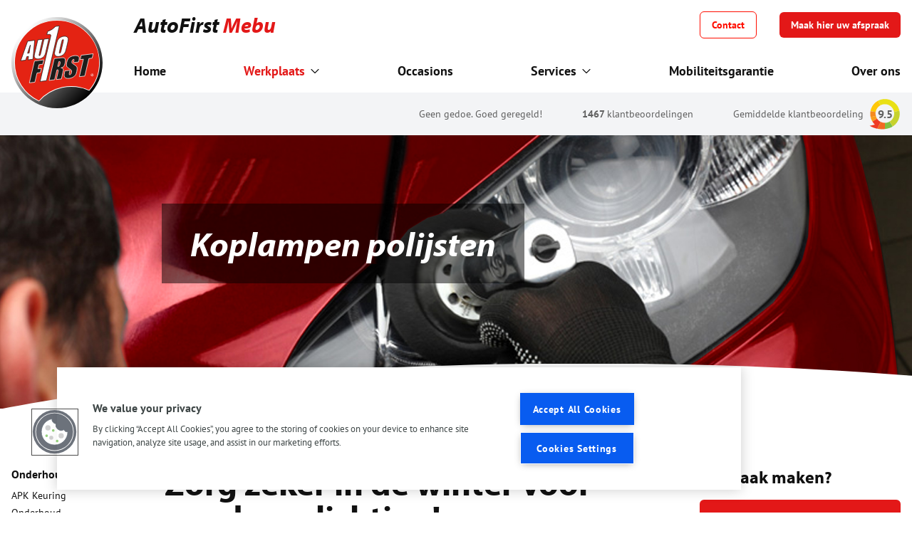

--- FILE ---
content_type: text/html; charset=UTF-8
request_url: https://www.autofirst-mebu.nl/werkplaats/koplampen-polijsten
body_size: 19474
content:
<!DOCTYPE html>
<html lang="nl">

<head>
  <meta charset="utf-8" />
  <meta http-equiv="X-UA-Compatible" content="IE=edge" />
  <meta name="viewport" content="width=device-width, initial-scale=1" />

  <title>
    Koplampen polijsten - AutoFirst Mebu in Nootdorp  </title>

  <meta name="description" content="Last van doffe koplampen? Laat uw koplampen polijsten bij AutoFirst Mebu in Nootdorp en ze zien er weer uit als nieuw. Vraag online een offerte aan!" />
    <meta name="robots" content="index,follow" />
  <meta name="revisit-after" content="14 days" />
    <meta name="facebook-domain-verification" content="tkl59k06z6m2b24tfv1zfkl7u1i1ec" />
  <link rel="canonical" href="https://www.autofirst-mebu.nl/werkplaats/koplampen-polijsten" />

  <link rel="apple-touch-icon" sizes="180x180" href="https://www.autofirst-mebu.nl/apple-touch-icon.png" />
  <link rel="icon" type="image/png" sizes="32x32" href="https://www.autofirst-mebu.nl/favicon-32x32.png" />
  <link rel="icon" type="image/png" sizes="16x16" href="https://www.autofirst-mebu.nl/favicon-16x16.png" />
  <link rel="manifest" href="https://www.autofirst-mebu.nl/site.webmanifest" />
  <link rel="mask-icon" href="https://www.autofirst-mebu.nl/safari-pinned-tab.svg" color="#000000" />
  <meta name="msapplication-TileColor" content="#000000" />
  <meta name="theme-color" content="#000000" />

  <meta property="og:title" content="Koplampen polijsten - AutoFirst Mebu in Nootdorp" />
  <meta property="og:description" content="Last van doffe koplampen? Laat uw koplampen polijsten bij AutoFirst Mebu in Nootdorp en ze zien er weer uit als nieuw. Vraag online een offerte aan!" />
  <meta property="og:type" content="website" />
  <meta property="og:url" content="https://www.autofirst-mebu.nl/werkplaats/koplampen-polijsten" />
  <meta property="og:image" content="https://www.autofirst-mebu.nl/images/logo-social.jpg" />
  <meta property="og:site_name" content="AutoFirst" />
  <meta property="og:locale" content="nl_NL" />

  <meta name="twitter:card" content="Last van doffe koplampen? Laat uw koplampen polijsten bij AutoFirst Mebu in Nootdorp en ze zien er weer uit als nieuw. Vraag online een offerte aan!" />
  <meta name="twitter:title" content="Koplampen polijsten - AutoFirst Mebu in Nootdorp" />
  <meta name="twitter:description" content="Last van doffe koplampen? Laat uw koplampen polijsten bij AutoFirst Mebu in Nootdorp en ze zien er weer uit als nieuw. Vraag online een offerte aan!" />
  <meta name="twitter:image" content="https://www.autofirst-mebu.nl/images/logo-social.jpg" />

  <meta name="csrf-token" content="1CCjhRuVN5MyknZi97Cdf8jzKDYxrj47bFjIWzXS" />
  
  <link href="/css/app.css?id=78ae68f7cd7bb570fcbacb4e0af46ad7" rel="stylesheet" />

    <!-- Google Tag Manager -->
  <script>
    ;
    (function (w, d, s, l, i) {
      w[l] = w[l] || []
      w[l].push({
        'gtm.start': new Date().getTime(),
        event: 'gtm.js'
      })
      var f = d.getElementsByTagName(s)[0],
        j = d.createElement(s),
        dl = l != 'dataLayer' ? '&l=' + l : ''
      j.async = true
      j.src = 'https://www.googletagmanager.com/gtm.js?id=' + i + dl
      f.parentNode.insertBefore(j, f)
    })(window, document, 'script', 'dataLayer', 'GTM-MGDRN8X')
  </script>
  <!-- End Google Tag Manager -->
  
  </head>

<body class="antialiased">
    <!-- Google Tag Manager (noscript) -->
  <noscript><iframe
      src="https://www.googletagmanager.com/ns.html?id=GTM-MGDRN8X"
      height="0" width="0" style="display: none; visibility: hidden"></iframe></noscript>
  <!-- End Google Tag Manager (noscript) -->
  
  <div id="app" class="flex flex-col min-h-screen">
    <header class="sticky top-0 z-50">
      <main-nav :menu-items="[{&quot;id&quot;:5935,&quot;name&quot;:&quot;Werkplaats&quot;,&quot;type&quot;:&quot;page-link&quot;,&quot;value&quot;:&quot;https:\/\/www.autofirst-mebu.nl\/werkplaats&quot;,&quot;target&quot;:&quot;_self&quot;,&quot;enabled&quot;:true,&quot;data&quot;:null,&quot;maxDepthChildren&quot;:2,&quot;active&quot;:true,&quot;children&quot;:[{&quot;id&quot;:5936,&quot;name&quot;:&quot;Onderhoud&quot;,&quot;type&quot;:&quot;text&quot;,&quot;value&quot;:null,&quot;target&quot;:&quot;_self&quot;,&quot;enabled&quot;:true,&quot;data&quot;:null,&quot;maxDepthChildren&quot;:1,&quot;active&quot;:false,&quot;children&quot;:[{&quot;id&quot;:5937,&quot;name&quot;:&quot;APK Keuring&quot;,&quot;type&quot;:&quot;page-link&quot;,&quot;value&quot;:&quot;https:\/\/www.autofirst-mebu.nl\/werkplaats\/apk-keuring&quot;,&quot;target&quot;:&quot;_self&quot;,&quot;enabled&quot;:true,&quot;data&quot;:null,&quot;maxDepthChildren&quot;:0,&quot;active&quot;:false,&quot;children&quot;:[]},{&quot;id&quot;:5938,&quot;name&quot;:&quot;Onderhoud&quot;,&quot;type&quot;:&quot;page-link&quot;,&quot;value&quot;:&quot;https:\/\/www.autofirst-mebu.nl\/werkplaats\/onderhoud&quot;,&quot;target&quot;:&quot;_self&quot;,&quot;enabled&quot;:true,&quot;data&quot;:null,&quot;maxDepthChildren&quot;:0,&quot;active&quot;:false,&quot;children&quot;:[]},{&quot;id&quot;:5939,&quot;name&quot;:&quot;Airco service&quot;,&quot;type&quot;:&quot;page-link&quot;,&quot;value&quot;:&quot;https:\/\/www.autofirst-mebu.nl\/werkplaats\/aircoservice&quot;,&quot;target&quot;:&quot;_self&quot;,&quot;enabled&quot;:true,&quot;data&quot;:null,&quot;maxDepthChildren&quot;:0,&quot;active&quot;:false,&quot;children&quot;:[]},{&quot;id&quot;:5940,&quot;name&quot;:&quot;Zomercheck&quot;,&quot;type&quot;:&quot;page-link&quot;,&quot;value&quot;:&quot;https:\/\/www.autofirst-mebu.nl\/werkplaats\/zomercheck&quot;,&quot;target&quot;:&quot;_self&quot;,&quot;enabled&quot;:true,&quot;data&quot;:null,&quot;maxDepthChildren&quot;:0,&quot;active&quot;:false,&quot;children&quot;:[]},{&quot;id&quot;:5941,&quot;name&quot;:&quot;Wintercheck&quot;,&quot;type&quot;:&quot;page-link&quot;,&quot;value&quot;:&quot;https:\/\/www.autofirst-mebu.nl\/werkplaats\/wintercheck&quot;,&quot;target&quot;:&quot;_self&quot;,&quot;enabled&quot;:true,&quot;data&quot;:null,&quot;maxDepthChildren&quot;:0,&quot;active&quot;:false,&quot;children&quot;:[]}]},{&quot;id&quot;:5942,&quot;name&quot;:&quot;Reparaties&quot;,&quot;type&quot;:&quot;text&quot;,&quot;value&quot;:null,&quot;target&quot;:&quot;_self&quot;,&quot;enabled&quot;:true,&quot;data&quot;:null,&quot;maxDepthChildren&quot;:1,&quot;active&quot;:false,&quot;children&quot;:[{&quot;id&quot;:5943,&quot;name&quot;:&quot;Reparatie&quot;,&quot;type&quot;:&quot;page-link&quot;,&quot;value&quot;:&quot;https:\/\/www.autofirst-mebu.nl\/werkplaats\/reparatie&quot;,&quot;target&quot;:&quot;_self&quot;,&quot;enabled&quot;:true,&quot;data&quot;:null,&quot;maxDepthChildren&quot;:0,&quot;active&quot;:false,&quot;children&quot;:[]},{&quot;id&quot;:5944,&quot;name&quot;:&quot;Remmen&quot;,&quot;type&quot;:&quot;page-link&quot;,&quot;value&quot;:&quot;https:\/\/www.autofirst-mebu.nl\/werkplaats\/remmen&quot;,&quot;target&quot;:&quot;_self&quot;,&quot;enabled&quot;:true,&quot;data&quot;:null,&quot;maxDepthChildren&quot;:0,&quot;active&quot;:false,&quot;children&quot;:[]},{&quot;id&quot;:5945,&quot;name&quot;:&quot;Distibutieriem&quot;,&quot;type&quot;:&quot;page-link&quot;,&quot;value&quot;:&quot;https:\/\/www.autofirst-mebu.nl\/werkplaats\/distributieriem&quot;,&quot;target&quot;:&quot;_self&quot;,&quot;enabled&quot;:true,&quot;data&quot;:null,&quot;maxDepthChildren&quot;:0,&quot;active&quot;:false,&quot;children&quot;:[]},{&quot;id&quot;:5946,&quot;name&quot;:&quot;Koppeling&quot;,&quot;type&quot;:&quot;page-link&quot;,&quot;value&quot;:&quot;https:\/\/www.autofirst-mebu.nl\/werkplaats\/koppeling-vervangen&quot;,&quot;target&quot;:&quot;_self&quot;,&quot;enabled&quot;:true,&quot;data&quot;:null,&quot;maxDepthChildren&quot;:0,&quot;active&quot;:false,&quot;children&quot;:[]},{&quot;id&quot;:5947,&quot;name&quot;:&quot;Accu vervangen&quot;,&quot;type&quot;:&quot;page-link&quot;,&quot;value&quot;:&quot;https:\/\/www.autofirst-mebu.nl\/werkplaats\/accu-vervangen&quot;,&quot;target&quot;:&quot;_self&quot;,&quot;enabled&quot;:true,&quot;data&quot;:null,&quot;maxDepthChildren&quot;:0,&quot;active&quot;:false,&quot;children&quot;:[]},{&quot;id&quot;:6291,&quot;name&quot;:&quot;Onderstel&quot;,&quot;type&quot;:&quot;page-link&quot;,&quot;value&quot;:&quot;https:\/\/www.autofirst-mebu.nl\/werkplaats\/onderstel&quot;,&quot;target&quot;:&quot;_self&quot;,&quot;enabled&quot;:true,&quot;data&quot;:null,&quot;maxDepthChildren&quot;:0,&quot;active&quot;:false,&quot;children&quot;:[]},{&quot;id&quot;:6292,&quot;name&quot;:&quot;Schokdempers&quot;,&quot;type&quot;:&quot;page-link&quot;,&quot;value&quot;:&quot;https:\/\/www.autofirst-mebu.nl\/werkplaats\/schokdempers&quot;,&quot;target&quot;:&quot;_self&quot;,&quot;enabled&quot;:true,&quot;data&quot;:[],&quot;maxDepthChildren&quot;:0,&quot;active&quot;:false,&quot;children&quot;:[]}]},{&quot;id&quot;:5948,&quot;name&quot;:&quot;Banden&quot;,&quot;type&quot;:&quot;text&quot;,&quot;value&quot;:null,&quot;target&quot;:&quot;_self&quot;,&quot;enabled&quot;:true,&quot;data&quot;:null,&quot;maxDepthChildren&quot;:1,&quot;active&quot;:false,&quot;children&quot;:[{&quot;id&quot;:5949,&quot;name&quot;:&quot;Autobanden&quot;,&quot;type&quot;:&quot;page-link&quot;,&quot;value&quot;:&quot;https:\/\/www.autofirst-mebu.nl\/werkplaats\/banden&quot;,&quot;target&quot;:&quot;_self&quot;,&quot;enabled&quot;:true,&quot;data&quot;:null,&quot;maxDepthChildren&quot;:0,&quot;active&quot;:false,&quot;children&quot;:[]},{&quot;id&quot;:5950,&quot;name&quot;:&quot;Zomerbanden&quot;,&quot;type&quot;:&quot;page-link&quot;,&quot;value&quot;:&quot;https:\/\/www.autofirst-mebu.nl\/werkplaats\/zomerbanden&quot;,&quot;target&quot;:&quot;_self&quot;,&quot;enabled&quot;:true,&quot;data&quot;:null,&quot;maxDepthChildren&quot;:0,&quot;active&quot;:false,&quot;children&quot;:[]},{&quot;id&quot;:5951,&quot;name&quot;:&quot;Winterbanden&quot;,&quot;type&quot;:&quot;page-link&quot;,&quot;value&quot;:&quot;https:\/\/www.autofirst-mebu.nl\/werkplaats\/winterbanden&quot;,&quot;target&quot;:&quot;_self&quot;,&quot;enabled&quot;:true,&quot;data&quot;:null,&quot;maxDepthChildren&quot;:0,&quot;active&quot;:false,&quot;children&quot;:[]},{&quot;id&quot;:5952,&quot;name&quot;:&quot;All season banden&quot;,&quot;type&quot;:&quot;page-link&quot;,&quot;value&quot;:&quot;https:\/\/www.autofirst-mebu.nl\/werkplaats\/all-season-banden&quot;,&quot;target&quot;:&quot;_self&quot;,&quot;enabled&quot;:true,&quot;data&quot;:null,&quot;maxDepthChildren&quot;:0,&quot;active&quot;:false,&quot;children&quot;:[]}]},{&quot;id&quot;:5953,&quot;name&quot;:&quot;Overige&quot;,&quot;type&quot;:&quot;text&quot;,&quot;value&quot;:null,&quot;target&quot;:&quot;_self&quot;,&quot;enabled&quot;:true,&quot;data&quot;:null,&quot;maxDepthChildren&quot;:1,&quot;active&quot;:true,&quot;children&quot;:[{&quot;id&quot;:5954,&quot;name&quot;:&quot;Auto diagnose&quot;,&quot;type&quot;:&quot;page-link&quot;,&quot;value&quot;:&quot;https:\/\/www.autofirst-mebu.nl\/werkplaats\/auto-diagnose&quot;,&quot;target&quot;:&quot;_self&quot;,&quot;enabled&quot;:true,&quot;data&quot;:null,&quot;maxDepthChildren&quot;:0,&quot;active&quot;:false,&quot;children&quot;:[]},{&quot;id&quot;:10127,&quot;name&quot;:&quot;EV- en hybride-specialist&quot;,&quot;type&quot;:&quot;static-url&quot;,&quot;value&quot;:&quot;\/ev-hybride-specialist&quot;,&quot;target&quot;:&quot;_self&quot;,&quot;enabled&quot;:true,&quot;data&quot;:[],&quot;maxDepthChildren&quot;:0,&quot;active&quot;:false,&quot;children&quot;:[]},{&quot;id&quot;:5955,&quot;name&quot;:&quot;Garantie&quot;,&quot;type&quot;:&quot;page-link&quot;,&quot;value&quot;:&quot;https:\/\/www.autofirst-mebu.nl\/werkplaats\/garantie&quot;,&quot;target&quot;:&quot;_self&quot;,&quot;enabled&quot;:true,&quot;data&quot;:null,&quot;maxDepthChildren&quot;:0,&quot;active&quot;:false,&quot;children&quot;:[]},{&quot;id&quot;:5956,&quot;name&quot;:&quot;Pechhulp&quot;,&quot;type&quot;:&quot;page-link&quot;,&quot;value&quot;:&quot;https:\/\/www.autofirst-mebu.nl\/autopech&quot;,&quot;target&quot;:&quot;_self&quot;,&quot;enabled&quot;:true,&quot;data&quot;:null,&quot;maxDepthChildren&quot;:0,&quot;active&quot;:false,&quot;children&quot;:[]},{&quot;id&quot;:5957,&quot;name&quot;:&quot;Controlelampjes&quot;,&quot;type&quot;:&quot;page-link&quot;,&quot;value&quot;:&quot;https:\/\/www.autofirst-mebu.nl\/werkplaats\/controlelampjes&quot;,&quot;target&quot;:&quot;_self&quot;,&quot;enabled&quot;:true,&quot;data&quot;:null,&quot;maxDepthChildren&quot;:0,&quot;active&quot;:false,&quot;children&quot;:[]},{&quot;id&quot;:6290,&quot;name&quot;:&quot;Koplampen polijsten&quot;,&quot;type&quot;:&quot;page-link&quot;,&quot;value&quot;:&quot;https:\/\/www.autofirst-mebu.nl\/werkplaats\/koplampen-polijsten&quot;,&quot;target&quot;:&quot;_self&quot;,&quot;enabled&quot;:true,&quot;data&quot;:null,&quot;maxDepthChildren&quot;:0,&quot;active&quot;:true,&quot;children&quot;:[]}]}]},{&quot;id&quot;:5958,&quot;name&quot;:&quot;Occasions&quot;,&quot;type&quot;:&quot;page-link&quot;,&quot;value&quot;:&quot;https:\/\/www.autofirst-mebu.nl\/occasions&quot;,&quot;target&quot;:&quot;_self&quot;,&quot;enabled&quot;:true,&quot;data&quot;:null,&quot;maxDepthChildren&quot;:0,&quot;active&quot;:false,&quot;children&quot;:[]},{&quot;id&quot;:10685,&quot;name&quot;:&quot;Services&quot;,&quot;type&quot;:&quot;text&quot;,&quot;value&quot;:null,&quot;target&quot;:&quot;_self&quot;,&quot;enabled&quot;:true,&quot;data&quot;:null,&quot;maxDepthChildren&quot;:1,&quot;active&quot;:false,&quot;children&quot;:[{&quot;id&quot;:10686,&quot;name&quot;:&quot;Auto verzekering&quot;,&quot;type&quot;:&quot;static-url&quot;,&quot;value&quot;:&quot;https:\/\/www.autofirst-autoverzekering.nl\/&quot;,&quot;target&quot;:&quot;_self&quot;,&quot;enabled&quot;:true,&quot;data&quot;:null,&quot;maxDepthChildren&quot;:0,&quot;active&quot;:false,&quot;children&quot;:[]},{&quot;id&quot;:10687,&quot;name&quot;:&quot;Financieringen&quot;,&quot;type&quot;:&quot;page-link&quot;,&quot;value&quot;:&quot;https:\/\/www.autofirst-minnaard.nl\/financiering-via-garantlease&quot;,&quot;target&quot;:&quot;_self&quot;,&quot;enabled&quot;:true,&quot;data&quot;:null,&quot;maxDepthChildren&quot;:0,&quot;active&quot;:false,&quot;children&quot;:[]},{&quot;id&quot;:5959,&quot;name&quot;:&quot;Private Lease&quot;,&quot;type&quot;:&quot;static-url&quot;,&quot;value&quot;:&quot;https:\/\/www.garantlease.nl\/particulier\/&quot;,&quot;target&quot;:&quot;_self&quot;,&quot;enabled&quot;:true,&quot;data&quot;:[],&quot;maxDepthChildren&quot;:0,&quot;active&quot;:false,&quot;children&quot;:[]},{&quot;id&quot;:10688,&quot;name&quot;:&quot;Zakelijke lease&quot;,&quot;type&quot;:&quot;static-url&quot;,&quot;value&quot;:&quot;https:\/\/www.garantlease.nl\/&quot;,&quot;target&quot;:&quot;_self&quot;,&quot;enabled&quot;:true,&quot;data&quot;:null,&quot;maxDepthChildren&quot;:0,&quot;active&quot;:false,&quot;children&quot;:[]}]},{&quot;id&quot;:5963,&quot;name&quot;:&quot;Mobiliteitsgarantie&quot;,&quot;type&quot;:&quot;page-link&quot;,&quot;value&quot;:&quot;https:\/\/www.autofirst-mebu.nl\/autopech&quot;,&quot;target&quot;:&quot;_self&quot;,&quot;enabled&quot;:true,&quot;data&quot;:null,&quot;maxDepthChildren&quot;:0,&quot;active&quot;:false,&quot;children&quot;:[]},{&quot;id&quot;:5964,&quot;name&quot;:&quot;Over ons&quot;,&quot;type&quot;:&quot;page-link&quot;,&quot;value&quot;:&quot;https:\/\/www.autofirst-mebu.nl\/over-ons&quot;,&quot;target&quot;:&quot;_self&quot;,&quot;enabled&quot;:true,&quot;data&quot;:null,&quot;maxDepthChildren&quot;:0,&quot;active&quot;:false,&quot;children&quot;:[]}]" :menu-more="[]"
  :establishment="{&quot;uuid&quot;:&quot;4e4fc7b3-ac57-4159-8839-21abddf4bb0f&quot;,&quot;title&quot;:&quot;AutoFirst Mebu&quot;,&quot;title_parts&quot;:[&quot;AutoFirst&quot;,&quot;Mebu&quot;],&quot;trade_name&quot;:&quot;&quot;,&quot;statutory_name&quot;:&quot;&quot;,&quot;kvk_number&quot;:&quot;&quot;,&quot;tax_number&quot;:&quot;&quot;,&quot;address&quot;:&quot;Laan van Ambacht 1-3&quot;,&quot;city&quot;:&quot;Nootdorp&quot;,&quot;postalcode&quot;:&quot;2631RJ&quot;,&quot;latitude&quot;:52.0477295,&quot;longitude&quot;:4.4059014,&quot;email_1&quot;:&quot;info@mebu.nl&quot;,&quot;email_1_label&quot;:&quot;&quot;,&quot;email_2&quot;:&quot;&quot;,&quot;email_2_label&quot;:&quot;&quot;,&quot;phone_1&quot;:&quot;31153108415&quot;,&quot;phone_1_for_display&quot;:&quot;015 310 8415&quot;,&quot;phone_1_for_hyperlink&quot;:&quot;tel:+31-15-310-8415&quot;,&quot;phone_1_label&quot;:&quot;&quot;,&quot;phone_2&quot;:&quot;&quot;,&quot;phone_2_for_display&quot;:&quot;&quot;,&quot;phone_2_for_hyperlink&quot;:&quot;&quot;,&quot;phone_2_label&quot;:&quot;&quot;,&quot;whatsapp&quot;:&quot;31627566654&quot;,&quot;whatsapp_label&quot;:&quot;&quot;,&quot;whatsapp_2&quot;:&quot;&quot;,&quot;whatsapp_2_label&quot;:&quot;&quot;,&quot;introduction&quot;:&quot;&lt;div&gt;Wij zijn een full-service universeel BOVAG aangesloten autobedrijf. Sinds 1987 is ons bedrijf aan de Laan van Ambacht 1-3 gevestigd en voeren wij met ons hele team alle voorkomende werkzaamheden uit. Ook onderhoud aan alle merken auto\u2019s die nog garantie hebben, kunnen bij ons bedrijf uitgevoerd worden. Wij hebben alles voor Uw auto onder \u00e9\u00e9n dak, zoals; - Verkoop van alle merken nieuwe personen- en bestelauto\u2019s; - Verkoop van alle merken gebruikte personen- en bestelauto\u2019s; - Onderhoud en reparatie aan alle merken auto\u2019s; - Reparatie en onderhoud van airco\u2019s; -APK keuring en roetmeting\/viergasmeting; -mPerformance tuning voor alle merken auto\u2019s. -mVermogenstestbank Sinds 2012 is Autobedrijf Mebu zich, naast de reguliere onderhoudsbeurten en APK keuringen, gaan richten op autosport en performance tuning. Dit is begonnen met een handelsrelatie met Pumaspeed Performance Tuning uit het Engelse Wakefield. Niet veel later is een goede samenwerking met het Nederlandse Biesheuvel Autosport ook een feit geworden. In de loop der jaren zijn wij vele wegen bewandeld met de kwaliteit en service op een zo hoog mogelijk niveau te brengen. Hierdoor zijn o.a. samenwerkingen en uitbreidingen ontstaan met o.a. AIRTEC Motorsport, Maxton Design, REVO Technik en diverse andere merken van hoogwaardige producten.&lt;\/div&gt;&quot;,&quot;intro_logos&quot;:[],&quot;image&quot;:&quot;autofirst-mebu\/00-AF1-gebouw-mebu-2.jpg&quot;,&quot;url&quot;:&quot;https:\/\/www.autofirst-mebu.nl\/&quot;,&quot;opening_hours&quot;:{&quot;label&quot;:&quot;&quot;,&quot;monday&quot;:&quot;07:00  -  18:00 uur&quot;,&quot;tuesday&quot;:&quot;07:00  -  18:00 uur&quot;,&quot;wednesday&quot;:&quot;07:00  -  18:00 uur&quot;,&quot;thursday&quot;:&quot;07:00  -  18:00 uur&quot;,&quot;friday&quot;:&quot;07:00  -  18:00 uur&quot;,&quot;saturday&quot;:&quot;gesloten&quot;,&quot;sunday&quot;:&quot;&quot;},&quot;opening_hours_2&quot;:{&quot;label&quot;:&quot;&quot;,&quot;monday&quot;:&quot;&quot;,&quot;tuesday&quot;:&quot;&quot;,&quot;wednesday&quot;:&quot;&quot;,&quot;thursday&quot;:&quot;&quot;,&quot;friday&quot;:&quot;&quot;,&quot;saturday&quot;:&quot;&quot;,&quot;sunday&quot;:&quot;&quot;},&quot;google_verification_profile&quot;:&quot;&quot;,&quot;google_tag_manager_id&quot;:&quot;GTM-MGDRN8X&quot;,&quot;socials&quot;:{&quot;facebook_url&quot;:&quot;https:\/\/www.facebook.com\/MebuNootdorp&quot;,&quot;twitter_url&quot;:&quot;&quot;,&quot;instagram_url&quot;:&quot;&quot;,&quot;snapchat_url&quot;:&quot;&quot;,&quot;tiktok_url&quot;:&quot;&quot;},&quot;services_page&quot;:null,&quot;services&quot;:[{&quot;title&quot;:&quot;APK Keuring&quot;,&quot;summary&quot;:&quot;Moet uw auto weer APK gekeurd worden? Wacht niet langer!&quot;,&quot;highlight_image&quot;:&quot;landelijk\/Icoon Afbeeldingen\/Auto Voorkant Check Grijs-Rood.png&quot;,&quot;header_image&quot;:&quot;landelijk\/Header standaard\/APK Keuring bij AutoFirst.jpg&quot;,&quot;full_url&quot;:&quot;https:\/\/www.autofirst-mebu.nl\/werkplaats\/apk-keuring&quot;},{&quot;title&quot;:&quot;Onderhoud&quot;,&quot;summary&quot;:&quot;Met een betrouwbare auto gaat u met een zeker gevoel de weg op&quot;,&quot;highlight_image&quot;:&quot;landelijk\/Icoon Afbeeldingen\/Gereedschap Brug 2 Grijs-Rood.png&quot;,&quot;header_image&quot;:&quot;landelijk\/Header standaard\/Onderhoud bij AutoFirst.jpg&quot;,&quot;full_url&quot;:&quot;https:\/\/www.autofirst-mebu.nl\/werkplaats\/onderhoud&quot;},{&quot;title&quot;:&quot;Reparatie&quot;,&quot;summary&quot;:&quot;Wij repareren uw auto vakkundig, ongeacht welk merk of leeftijd&quot;,&quot;highlight_image&quot;:&quot;landelijk\/Icoon Afbeeldingen\/Gereedschap Monteur 1 Grijs-Rood.png&quot;,&quot;header_image&quot;:&quot;landelijk\/Header standaard\/Reparatie.jpg&quot;,&quot;full_url&quot;:&quot;https:\/\/www.autofirst-mebu.nl\/werkplaats\/reparatie&quot;},{&quot;title&quot;:&quot;Autopech&quot;,&quot;summary&quot;:&quot;Vierentwintig uur per dag, zeven dagen per week pechhulp&quot;,&quot;highlight_image&quot;:&quot;landelijk\/Icoon Afbeeldingen\/Pech Voorkant Grijs-Rood.png&quot;,&quot;header_image&quot;:&quot;landelijk\/Header standaard\/Autopech mobiliteitsgarantie.jpg&quot;,&quot;full_url&quot;:&quot;https:\/\/www.autofirst-mebu.nl\/autopech&quot;}],&quot;highlighted_pages&quot;:[{&quot;title&quot;:&quot;APK Keuring&quot;,&quot;summary&quot;:&quot;Moet uw auto weer APK gekeurd worden? Wacht niet langer!&quot;,&quot;highlight_image&quot;:&quot;landelijk\/Icoon Afbeeldingen\/Auto Voorkant Check Grijs-Rood.png&quot;,&quot;header_image&quot;:&quot;landelijk\/Header standaard\/APK Keuring bij AutoFirst.jpg&quot;,&quot;full_url&quot;:&quot;https:\/\/www.autofirst-mebu.nl\/werkplaats\/apk-keuring&quot;},{&quot;title&quot;:&quot;Onderhoud&quot;,&quot;summary&quot;:&quot;Met een betrouwbare auto gaat u met een zeker gevoel de weg op&quot;,&quot;highlight_image&quot;:&quot;landelijk\/Icoon Afbeeldingen\/Gereedschap Brug 2 Grijs-Rood.png&quot;,&quot;header_image&quot;:&quot;landelijk\/Header standaard\/Onderhoud bij AutoFirst.jpg&quot;,&quot;full_url&quot;:&quot;https:\/\/www.autofirst-mebu.nl\/werkplaats\/onderhoud&quot;},{&quot;title&quot;:&quot;Reparatie&quot;,&quot;summary&quot;:&quot;Wij repareren uw auto vakkundig, ongeacht welk merk of leeftijd&quot;,&quot;highlight_image&quot;:&quot;landelijk\/Icoon Afbeeldingen\/Gereedschap Monteur 1 Grijs-Rood.png&quot;,&quot;header_image&quot;:&quot;landelijk\/Header standaard\/Reparatie.jpg&quot;,&quot;full_url&quot;:&quot;https:\/\/www.autofirst-mebu.nl\/werkplaats\/reparatie&quot;}],&quot;distance&quot;:{},&quot;module_klantenvertellen&quot;:true,&quot;custom_review_html&quot;:&quot;&quot;,&quot;base_total_score_on&quot;:&quot;default&quot;,&quot;financer&quot;:&quot;dtc&quot;,&quot;findio_basic_url&quot;:&quot;&quot;,&quot;domain_type&quot;:&quot;garage&quot;,&quot;is_garage&quot;:true,&quot;rdw&quot;:true,&quot;bovag&quot;:true,&quot;ev_specialist&quot;:true,&quot;tender_uuid&quot;:&quot;d383c9f7-00b8-e811-a997-000d3ab6ea41&quot;,&quot;module_offers&quot;:&quot;0&quot;,&quot;call_to_actions&quot;:{&quot;topbar&quot;:{&quot;title&quot;:&quot;Afspraak maken?&quot;,&quot;button_text&quot;:&quot;Maak hier uw afspraak&quot;,&quot;url&quot;:&quot;\/werkplaats-afspraak-maken&quot;,&quot;target&quot;:&quot;_self&quot;},&quot;footer_1&quot;:{&quot;title&quot;:&quot;Afspraak maken?&quot;,&quot;button_text&quot;:&quot;Maak hier uw afspraak&quot;,&quot;url&quot;:&quot;\/werkplaats-afspraak-maken&quot;,&quot;target&quot;:&quot;_self&quot;},&quot;footer_2&quot;:null,&quot;garagefinder_appointment&quot;:{&quot;title&quot;:&quot;Afspraak maken?&quot;,&quot;button_text&quot;:&quot;Maak hier uw afspraak&quot;,&quot;url&quot;:&quot;\/werkplaats-afspraak-maken&quot;,&quot;target&quot;:&quot;_self&quot;},&quot;garagefinder_visit&quot;:null},&quot;module_vacancies&quot;:{&quot;whatsapp&quot;:null,&quot;facebook_messenger&quot;:null,&quot;linkedin&quot;:null,&quot;email&quot;:null,&quot;email_open_application&quot;:null},&quot;sidebar_image&quot;:&quot;&quot;}" class=""></main-nav>

 <div class="absolute w-full transition-transform transform translate-y-0 bg-gray-100 shadow-sm md:py-2 md:z-10">
  <div class="container flex items-center justify-end px-4 mx-auto max-w-7xl">
    <a href="/reviews">
      <ul class="flex py-2 pr-12 space-x-4 text-xs md:space-x-14 text-secondary-200 sm:text-sm md:py-3 md:pr-0">
        <li class="hidden md:block">
          Geen gedoe. Goed geregeld!
        </li>
        <li class="hidden md:block">
                    <strong>
            1467
          </strong>
          klantbeoordelingen
                  </li>
        <li>Gemiddelde klantbeoordeling</li>
      </ul>
    </a>
        <div class="absolute
    md:relative">
    <div class="relative w-10 h-10 md:ml-2 md:w-11 md:h-11 text-s
    md:text-m text-secondary-200 font-bold tracking-tighter">
        <svg version="1.1" xmlns="http://www.w3.org/2000/svg" xmlns:xlink="http://www.w3.org/1999/xlink" x="0px" y="0px"
            viewBox="0 0 100 100" xml:space="preserve">
            <g>
                <path fill="#FFC808"
                    d="M35.9,22.4L28.3,7.9C15.7,14.5,6.5,26.7,3.8,41.1l16.5,3C21.8,34.7,27.7,26.7,35.9,22.4z" />
                <path fill="#F58B1F" d="M20,48.8c0-1.6,0.1-3.1,0.4-4.6l-16.5-3c-0.5,2.6-0.7,5.3-0.8,8c0,3.8,0.4,7.5,1.2,11.1l16.7-3.8
  C20.3,54,20,51.4,20,48.8z" />
                <path fill="#F99D1C"
                    d="M20.9,56.4L4.2,60.2c1.2,5.1,3.2,9.9,5.9,14.3l14.8-9.2C23.1,62.6,21.8,59.6,20.9,56.4z" />
                <path fill="#EF3B24" d="M24.9,65.3l-14.8,9.2c2.2,3.5,4.8,6.7,7.8,9.6c-8.1,2.5-16.3,3.7-16.3,3.7c0.3,0.3,9.5,6.6,24,9.6l11.1-21.6
  C32,73.3,27.9,69.7,24.9,65.3z" />
                <path fill="#F26922"
                    d="M49.8,78.6c-4.7,0-9.1-1.1-13-3L25.7,97.3c7,1.5,15.3,2.1,24.5,1V78.6C50,78.6,49.9,78.6,49.8,78.6z" />
                <path fill="#7FC042" d="M50.1,78.6v19.7c4.3-0.5,8.7-1.5,13.3-2.9l0,0c4.1-1.2,7.9-3,11.4-5.2l-9.7-15.8C60.8,77,55.7,78.6,50.1,78.6z
  " />
                <path fill="#C6D22D" d="M79.6,48.8c0,10.8-5.8,20.3-14.4,25.5l9.7,15.8c6.7-4.2,12.3-10.1,16.2-17.1l0,0c3.8-6.8,6-14.6,6.1-22.8
  c0-3.6-0.3-7.1-1-10.5l-17.1,3.7C79.4,45.2,79.6,47,79.6,48.8z" />
                <path fill="#E9E015" d="M50.7,2.6C42.6,2.5,35,4.4,28.3,7.9l7.6,14.5c4.1-2.2,8.9-3.4,13.9-3.4c14.6,0,26.8,10.5,29.3,24.4l17.1-3.7
  C91.7,18.7,73.1,2.9,50.7,2.6z" />
            </g>
        </svg>


        <span class="
        absolute
        top-1/2
        left-1/2
        transform
        -translate-x-1/2 -translate-y-1/2
      ">
            9.5
        </span>

    </div>

     </div>   </div>
</div>
     </header>

    <main
      class="md:pt-[60px]  grow">
      
<div>
  <div
    class="h-48 bg-gray-100 curved-mask before:bg-white before:h-5 md:before:h-16 before:z-30 before:bottom-0 md:h-96">
        <img class="absolute object-cover object-center w-full h-full" src="https://www.autofirst-mebu.nl/storage/autofirst-mebu/koplampen.jpeg"
      alt="Koplampen polijsten" />
    
    <div class="container relative px-4 py-10 mx-auto max-w-7xl md:py-24">
      <div class="grid grid-cols-12 gap-4">
        <div class="col-start-1 col-end-9 lg:col-start-3">
          <h1
            class="inline-block p-4 text-xl italic text-white rounded-md md:text-3xl lg:text-5xl md:px-10 md:py-8 md:rounded-none bg-black/50 text-shadow">
            Koplampen polijsten
          </h1>
        </div>
      </div>
    </div>
  </div>
  <div class="py-8 md:py-20">
    <div class="container relative px-4 mx-auto max-w-7xl">
      <div class="grid grid-cols-12 gap-4 gap-y-8 md:gap-10">
        <div class="col-span-full md:col-span-4 lg:col-span-3 md:order-last">
                    <h2>Afspraak maken?</h2>
          <a href="/werkplaats-afspraak-maken" class="flex justify-center btn btn--primary btn--lg"
            title="Maak hier uw afspraak">Maak hier uw afspraak</a>
          
          <div class="flex-col hidden mt-8 overflow-hidden rounded-md bg-gray-50 md:flex">
            <div class="relative curved-mask before:bg-gray-50">
              <img class="object-cover w-full h-40 object-fit" src="https://www.autofirst-mebu.nl/images/text-side.webp" alt="" />
            </div>
            <div class="flex flex-col p-4 grow">
              <h2 class="">AutoFirst</h2>
              <ul class="text-sm list list--checklist">
                <li>Betaalbaar onderhoud aan alle automerken- en typen</li>
                <li>Goed opgeleide monteurs</li>
                <li>Persoonlijke aandacht en advies</li>
                <li>U behoudt uw fabrieksgarantie</li>
                <li>AutoFirst Mobiliteitsgarantie bij pech onderweg</li>
              </ul>
            </div>
          </div>
        </div>
                                 <div class="hidden col-span-2 lg:block">
          <aside>
            <ul class="space-y-6">
                                          <li class="space-y-2">
                <h5>
                                    Onderhoud
                                  </h5>
                <ul class="space-y-1 text-sm">
                                    <li>
                                        <a href="https://www.autofirst-mebu.nl/werkplaats/apk-keuring" title="APK Keuring"
                      target="_self" class="py-2 hover:underline hover:text-primary-100 ">APK Keuring</a>
                                      </li>
                                    <li>
                                        <a href="https://www.autofirst-mebu.nl/werkplaats/onderhoud" title="Onderhoud"
                      target="_self" class="py-2 hover:underline hover:text-primary-100 ">Onderhoud</a>
                                      </li>
                                    <li>
                                        <a href="https://www.autofirst-mebu.nl/werkplaats/aircoservice" title="Airco service"
                      target="_self" class="py-2 hover:underline hover:text-primary-100 ">Airco service</a>
                                      </li>
                                    <li>
                                        <a href="https://www.autofirst-mebu.nl/werkplaats/zomercheck" title="Zomercheck"
                      target="_self" class="py-2 hover:underline hover:text-primary-100 ">Zomercheck</a>
                                      </li>
                                    <li>
                                        <a href="https://www.autofirst-mebu.nl/werkplaats/wintercheck" title="Wintercheck"
                      target="_self" class="py-2 hover:underline hover:text-primary-100 ">Wintercheck</a>
                                      </li>
                                  </ul>
              </li>
                                           <li class="space-y-2">
                <h5>
                                    Reparaties
                                  </h5>
                <ul class="space-y-1 text-sm">
                                    <li>
                                        <a href="https://www.autofirst-mebu.nl/werkplaats/reparatie" title="Reparatie"
                      target="_self" class="py-2 hover:underline hover:text-primary-100 ">Reparatie</a>
                                      </li>
                                    <li>
                                        <a href="https://www.autofirst-mebu.nl/werkplaats/remmen" title="Remmen"
                      target="_self" class="py-2 hover:underline hover:text-primary-100 ">Remmen</a>
                                      </li>
                                    <li>
                                        <a href="https://www.autofirst-mebu.nl/werkplaats/distributieriem" title="Distibutieriem"
                      target="_self" class="py-2 hover:underline hover:text-primary-100 ">Distibutieriem</a>
                                      </li>
                                    <li>
                                        <a href="https://www.autofirst-mebu.nl/werkplaats/koppeling-vervangen" title="Koppeling"
                      target="_self" class="py-2 hover:underline hover:text-primary-100 ">Koppeling</a>
                                      </li>
                                    <li>
                                        <a href="https://www.autofirst-mebu.nl/werkplaats/accu-vervangen" title="Accu vervangen"
                      target="_self" class="py-2 hover:underline hover:text-primary-100 ">Accu vervangen</a>
                                      </li>
                                    <li>
                                        <a href="https://www.autofirst-mebu.nl/werkplaats/onderstel" title="Onderstel"
                      target="_self" class="py-2 hover:underline hover:text-primary-100 ">Onderstel</a>
                                      </li>
                                    <li>
                                        <a href="https://www.autofirst-mebu.nl/werkplaats/schokdempers" title="Schokdempers"
                      target="_self" class="py-2 hover:underline hover:text-primary-100 ">Schokdempers</a>
                                      </li>
                                  </ul>
              </li>
                                           <li class="space-y-2">
                <h5>
                                    Banden
                                  </h5>
                <ul class="space-y-1 text-sm">
                                    <li>
                                        <a href="https://www.autofirst-mebu.nl/werkplaats/banden" title="Autobanden"
                      target="_self" class="py-2 hover:underline hover:text-primary-100 ">Autobanden</a>
                                      </li>
                                    <li>
                                        <a href="https://www.autofirst-mebu.nl/werkplaats/zomerbanden" title="Zomerbanden"
                      target="_self" class="py-2 hover:underline hover:text-primary-100 ">Zomerbanden</a>
                                      </li>
                                    <li>
                                        <a href="https://www.autofirst-mebu.nl/werkplaats/winterbanden" title="Winterbanden"
                      target="_self" class="py-2 hover:underline hover:text-primary-100 ">Winterbanden</a>
                                      </li>
                                    <li>
                                        <a href="https://www.autofirst-mebu.nl/werkplaats/all-season-banden" title="All season banden"
                      target="_self" class="py-2 hover:underline hover:text-primary-100 ">All season banden</a>
                                      </li>
                                  </ul>
              </li>
                                           <li class="space-y-2">
                <h5>
                                    Overige
                                  </h5>
                <ul class="space-y-1 text-sm">
                                    <li>
                                        <a href="https://www.autofirst-mebu.nl/werkplaats/auto-diagnose" title="Auto diagnose"
                      target="_self" class="py-2 hover:underline hover:text-primary-100 ">Auto diagnose</a>
                                      </li>
                                    <li>
                                        <a href="/ev-hybride-specialist" title="EV- en hybride-specialist"
                      target="_self" class="py-2 hover:underline hover:text-primary-100 ">EV- en hybride-specialist</a>
                                      </li>
                                    <li>
                                        <a href="https://www.autofirst-mebu.nl/werkplaats/garantie" title="Garantie"
                      target="_self" class="py-2 hover:underline hover:text-primary-100 ">Garantie</a>
                                      </li>
                                    <li>
                                        <a href="https://www.autofirst-mebu.nl/autopech" title="Pechhulp"
                      target="_self" class="py-2 hover:underline hover:text-primary-100 ">Pechhulp</a>
                                      </li>
                                    <li>
                                        <a href="https://www.autofirst-mebu.nl/werkplaats/controlelampjes" title="Controlelampjes"
                      target="_self" class="py-2 hover:underline hover:text-primary-100 ">Controlelampjes</a>
                                      </li>
                                    <li>
                                        <a href="https://www.autofirst-mebu.nl/werkplaats/koplampen-polijsten" title="Koplampen polijsten"
                      target="_self" class="py-2 hover:underline hover:text-primary-100 text-primary font-bold">Koplampen polijsten</a>
                                      </li>
                                  </ul>
              </li>
                           </ul>
          </aside>
        </div>
                <div class="col-span-full md:col-span-8 lg:col-span-7 wysiwyg">
          <h1>Zorg zeker in de winter voor goede verlichting!</h1><p><br></p><p>De verlichting van uw auto is altijd belangrijk, maar in de herfst verdient deze extra aandacht. Controleer daarom regelmatig of de verlichting goed functioneert. De herfst zorgt er ook voor dat er meer vuil, modder en zand op de auto spat doordat het wegdek vaker nat is. Dit kan ervoor zorgen dat de lampen slechter zichtbaar zijn. Koplampen kunnen door vuilafzetting wel 80% van de lichtopbrengst verliezen. Check daarom ook regelmatig of de lampen nog goed zichtbaar zijn. Als het nodig is, kunt u ze schoonmaken met een zachte doek en veel water.</p><p>Is de verlichting van uw auto defect? Kom dan langs of maak een afspraak. Veiligheid staat voorop!</p><p><br></p><h3>Doffe mat uitgeslagen koplamen weer als nieuw, door onze speciale polijst techniek.</h3><p><img src="https://www.autofirst-nederland.nl/storage/landelijk/Algemene afbeeldingen/koplamp-polijsten-first.jpeg" style="width: 600px;" class="fr-fic fr-dib fr-fil"></p><p>AutoFirst Mebu kan door middel van het polijsten van de koplampen ervoor zorgen dat deze weer in nieuwstaat terug komen.</p><p><br></p><h3>De nadelen van doffe koplampen:</h3><ul><li>Slecht lichtbeeld</li><li>Minder lichtopbrengst</li><li>Uitstraling van de auto neemt af</li></ul><p><br></p><h3>De oorzaken van doffe koplampen kunnen zijn:</h3><ul><li>Verwering door de zon</li><li>Beschermlaag van de koplamp laat los</li><li>Door temperatuursveranderingen in de koplamp</li></ul><p><br></p><p><img src="https://www.autofirst-nederland.nl/storage/landelijk/Algemene afbeeldingen/polijst-koplamp-last.jpeg" style="width: 600px;" class="fr-fic fr-dib fr-fil"></p>
          <div class="mt-12 border-t border-b divide-y divide-tertiary border-tertiary">
                      </div>
        </div>
      </div>
    </div>
  </div>
</div>

</main>

        <contact-modal title="Contact AutoFirst Mebu"
      :maintenance="false" showroom-appointment call-me-back
      contact-form :whatsapp="true"
      whatsapp-link="https://wa.me/31627566654"
      :honeypot='{"enabled":true,"nameFieldName":"my_name_eYlofp9eT5f2xqEI","validFromFieldName":"valid_from","encryptedValidFrom":"[base64]"}'>
      <template v-slot:contact-top>
        <div class="mb-5 border-b border-light-100 md:pt-5">
          <div class="grid gap-x-8 lg:grid-cols-2">
            <div>
                            <div class="flex mb-5">
                <svg class="w-5 h-5 mr-3 stroke-current text-primary-100" fill="none" xmlns="http://www.w3.org/2000/svg"
                  viewBox="0 0 20 22">
                  <path
                    d="M9 2.176H6c-1.326 0-2.598.558-3.536 1.55A5.456 5.456 0 0 0 1 7.47v8.471c0 1.404.527 2.75 1.464 3.743.938.993 2.21 1.551 3.536 1.551h8c1.326 0 2.598-.558 3.535-1.55A5.456 5.456 0 0 0 19 15.94v-4.235"
                    stroke="currentColor" stroke-width="1.5" stroke-linecap="round" stroke-linejoin="round">
                  </path>
                  <path
                    d="M19 4.824a3.82 3.82 0 0 0-1.025-2.62A3.404 3.404 0 0 0 15.5 1.117v0c-.928 0-1.819.39-2.475 1.085A3.82 3.82 0 0 0 12 4.823v0c0 1.735 1.788 3.589 2.808 4.505.195.168.44.26.691.26.252 0 .497-.092.692-.26C17.212 8.412 19 6.558 19 4.824Z"
                    stroke="currentColor" stroke-width="1.5" stroke-linecap="round" stroke-linejoin="round">
                  </path>
                  <path
                    d="M15.501 4.56a.24.24 0 0 1 .139.044c.04.03.072.07.091.12a.28.28 0 0 1-.055.287.237.237 0 0 1-.272.057.254.254 0 0 1-.112-.097.275.275 0 0 1 .031-.335.248.248 0 0 1 .178-.077Z"
                    stroke="currentColor" stroke-width="1.5" stroke-linecap="round" stroke-linejoin="round">
                  </path>
                  <path
                    d="M19 4.824a3.82 3.82 0 0 0-1.025-2.62A3.404 3.404 0 0 0 15.5 1.117v0c-.928 0-1.819.39-2.475 1.085A3.82 3.82 0 0 0 12 4.823v0c0 1.735 1.788 3.589 2.808 4.505.195.168.44.26.691.26.252 0 .497-.092.692-.26C17.212 8.412 19 6.558 19 4.824ZM2 4.294l15 15.882M2 19.118l7-7.412"
                    stroke="currentColor" stroke-width="1.5" stroke-linecap="round" stroke-linejoin="round">
                  </path>
                </svg>
                                <a href="https://www.google.com/maps/dir/?api=1&destination=52.0477295,4.4059014"
                  target="_blank" rel="noopener noreferrer" title="Route naar garage" aria-label="Route naar garage">
                                    <address class="text-sm not-italic">
                    Laan van Ambacht 1-3<br />
                    2631RJ
                    Nootdorp
                  </address>
                                  </a>
                              </div>
                          </div>
            <div>
                            <div class="flex items-center mb-5">
                <svg class="w-5 h-5 mr-3 stroke-current text-primary-100" fill="none" xmlns="http://www.w3.org/2000/svg"
                  viewBox="0 0 20 16">
                  <path d="m5.5 5.75 2.925 1.804a3 3 0 0 0 3.15 0L14.5 5.75" stroke="currentColor" stroke-width="1.5"
                    stroke-linecap="round" stroke-linejoin="round"></path>
                  <path d="M16 1H4a3 3 0 0 0-3 3v8a3 3 0 0 0 3 3h12a3 3 0 0 0 3-3V4a3 3 0 0 0-3-3Z"
                    stroke="currentColor" stroke-width="1.5" stroke-linecap="round" stroke-linejoin="round">
                  </path>
                </svg>
                <a href="mailto:info@mebu.nl" class="text-sm underline">
                  info@mebu.nl
                </a>
              </div>
                                          <div class="flex items-center mb-5">
                <svg class="w-5 h-5 mr-3 stroke-current text-primary-100" fill="none" xmlns="http://www.w3.org/2000/svg"
                  viewBox="0 0 20 20">
                  <path
                    d="M8.856 11.144a12.635 12.635 0 0 1-2.638-3.81.749.749 0 0 1 .166-.826l.82-.818c.67-.671.67-1.62.084-2.206L6.114 2.31a2 2 0 0 0-2.828 0l-.652.652c-.74.74-1.05 1.81-.85 2.87.494 2.613 2.012 5.474 4.461 7.923 2.45 2.449 5.31 3.967 7.923 4.46 1.06.2 2.13-.108 2.87-.85l.651-.65a2 2 0 0 0 0-2.828l-1.173-1.173a1.5 1.5 0 0 0-2.12 0l-.904.904a.749.749 0 0 1-.827.166 12.659 12.659 0 0 1-3.809-2.64v0Z"
                    stroke="currentColor" stroke-width="1.5" stroke-linecap="round" stroke-linejoin="round">
                  </path>
                </svg>
                <a class="text-sm" href="tel:+31-15-310-8415"
                  title="015 310 8415"
                  aria-label="Bel ons op 015 310 8415">015 310 8415</a>
              </div>
                                          <div class="flex items-center mb-5">
                <svg class="w-5 h-5 mr-3 stroke-current text-primary-100" fill="none" xmlns="http://www.w3.org/2000/svg"
                  viewBox="0 0 20 20">
                  <path
                    d="M9.31 9.89a6.64 6.64 0 0 1-1.39-2 .4.4 0 0 1 .09-.43l.43-.43a.8.8 0 0 0 0-1.16l-.61-.61a1 1 0 0 0-1.48 0l-.34.34a1.68 1.68 0 0 0-.45 1.5 8.87 8.87 0 0 0 6.49 6.49 1.68 1.68 0 0 0 1.5-.44l.34-.35a1 1 0 0 0 0-1.48l-.61-.61a.778.778 0 0 0-1.11 0l-.48.47a.38.38 0 0 1-.43.09 6.611 6.611 0 0 1-1.95-1.38v0Z"
                    stroke="currentColor" stroke-width="1.2" stroke-linecap="round" stroke-linejoin="round">
                  </path>
                  <path
                    d="M9.85.75a8.52 8.52 0 0 0-7.47 12.63L.77 17.91a.35.35 0 0 0 .46.45l4.52-1.6a8.53 8.53 0 1 0 4.1-16V.75Z"
                    stroke="currentColor" stroke-width="1.5" stroke-linecap="round" stroke-linejoin="round">
                  </path>
                </svg>
                <a class="text-sm" href="https://wa.me/31627566654"
                  title="06 27566654" target="_blank"
                  rel="noopener nofollow"
                  aria-label="Whatsapp ons op 06 27566654">06 27566654</a>
              </div>
                          </div>
          </div>

          

                    
        </div>
      </template>
    </contact-modal>
    


    <footer>
      <div class="py-8 bg-secondary md:py-20">
  <div class="container px-4 mx-auto space-y-4 divide-y  max-w-7xl divide-secondary-200">
    <div class="space-x-4 space-y-12 md:flex md:space-y-0">
      <div class="
          grow
          grid grid-cols-12
          gap-4
          text-white
          lg:grid-flow-col lg:grid-cols-none lg:auto-cols-auto
        ">
                <div class="col-span-6 md:col-span-4
          lg:col-auto">
          <strong class="block mb-2 text-sm">
                        <span>Direct naar</span>
                      </strong>
                    <ul class="space-y-4 text-xs md:space-y-1">
                        <li>
                            <a href="https://www.autofirst-mebu.nl/werkplaats" class="hover:underline" title="Werkplaats"
                target="_self">Werkplaats</a>
                          </li>
                        <li>
                            <a href="https://www.autofirst-mebu.nl/occasions" class="hover:underline" title="Occasions"
                target="_self">Occasions</a>
                          </li>
                        <li>
                            <a href="https://www.autofirst-mebu.nl/private-lease" class="hover:underline" title="Private Lease"
                target="_self">Private Lease</a>
                          </li>
                        <li>
                            <a href="https://www.autofirst-mebu.nl/autopech" class="hover:underline" title="Mobiliteitsgarantie"
                target="_self">Mobiliteitsgarantie</a>
                          </li>
                        <li>
                            <a href="https://www.autofirst-mebu.nl/over-ons" class="hover:underline" title="Over ons"
                target="_self">Over ons</a>
                          </li>
                      </ul>
                  </div>
                <div class="col-span-6 md:col-span-4
          lg:col-auto">
          <strong class="block mb-2 text-sm">
                        <span>Algemeen</span>
                      </strong>
                    <ul class="space-y-4 text-xs md:space-y-1">
                        <li>
                            <a href="https://www.autofirst-mebu.nl/reviews" class="hover:underline" title="Klantbeoordelingen"
                target="_self">Klantbeoordelingen</a>
                          </li>
                        <li>
                            <a href="https://www.autofirst-mebu.nl/gebruikersvoorwaarden" class="hover:underline" title="Gebruikersvoorwaarden"
                target="_self">Gebruikersvoorwaarden</a>
                          </li>
                        <li>
                            <a href="https://www.autofirst-mebu.nl/cookiebeleid" class="hover:underline" title="Cookiebeleid"
                target="_self">Cookiebeleid</a>
                          </li>
                        <li>
                            <a href="https://www.autofirst-mebu.nl/privacy-policy" class="hover:underline" title="Privacy statement"
                target="_self">Privacy statement</a>
                          </li>
                        <li>
                            <a href="https://www.autofirst-mebu.nl/klachtenformulier" class="hover:underline" title="Klachtenformulier"
                target="_self">Klachtenformulier</a>
                          </li>
                      </ul>
                  </div>
                              </div>
      <div class="flex flex-col items-center ml-auto space-y-4">
        <svg class="w-24" xmlns="http://www.w3.org/2000/svg" viewBox="0 0 412.34 412.29">
          <title>AutoFirst Mebu</title>
          <defs>
            <linearGradient id="a" x1="266.54" y1="266.56" x2="558.08" y2="558.1" gradientUnits="userSpaceOnUse">
              <stop offset="0" stop-color="#fff" />
              <stop offset="1" />
            </linearGradient>
          </defs>
          <path
            d="M412.42 219.14c-106.75 0-193.28 86.53-193.28 193.28a193.29 193.29 0 0 0 111.8 175.3 193.32 193.32 0 0 1 227.18-48.31 192.52 192.52 0 0 0 47.58-127c0-106.75-86.54-193.28-193.28-193.28"
            transform="translate(-206.14 -206.18)" style="fill: #e42313" />
          <path
            d="M412.42 219.14c-106.75 0-193.28 86.53-193.28 193.28a193.29 193.29 0 0 0 111.8 175.3 193.32 193.32 0 0 1 227.18-48.31 192.52 192.52 0 0 0 47.58-127c0-106.75-86.54-193.28-193.28-193.28"
            transform="translate(-206.14 -206.18)" style="fill: #e42313" />
          <path
            d="M412.42 219.14c-106.75 0-193.28 86.53-193.28 193.28a193.29 193.29 0 0 0 111.8 175.3 193.32 193.32 0 0 1 227.18-48.31 192.52 192.52 0 0 0 47.58-127c0-106.74-86.54-193.27-193.28-193.27Z"
            transform="translate(-206.14 -206.18)" style="
              fill: none;
              stroke: #fff;
              stroke-miterlimit: 10;
              stroke-width: 3.4089999198913574px;
            " />
          <path
            d="M558.12 539.41a193.32 193.32 0 0 0-227.18 48.31 193.29 193.29 0 0 1-111.8-175.3c0-106.75 86.53-193.28 193.28-193.28S605.7 305.67 605.7 412.42a192.52 192.52 0 0 1-47.58 127"
            transform="translate(-206.14 -206.18)" style="fill: #e42313" />
          <path
            d="M558.12 539.41a193.32 193.32 0 0 0-227.18 48.31 193.29 193.29 0 0 1-111.8-175.3c0-106.75 86.53-193.28 193.28-193.28S605.7 305.67 605.7 412.42a192.49 192.49 0 0 1-47.58 126.99Z"
            transform="translate(-206.14 -206.18)" style="
              fill: none;
              stroke: #fff;
              stroke-miterlimit: 10;
              stroke-width: 5.632999897003174px;
            " />
          <path
            d="M219.14 412.8c0-106.75 86.53-193.28 193.28-193.28S605.7 306.05 605.7 412.8a192.52 192.52 0 0 1-47.58 127 193.38 193.38 0 0 0-227.18 48.31 193.29 193.29 0 0 1-111.8-175.3m-13-.47c0 113.86 92.34 206.15 206.21 206.13s206.11-92.29 206.13-206.13-92.31-206.16-206.17-206.16-206.15 92.29-206.15 206.16"
            transform="translate(-206.14 -206.18)" style="fill: url(#a)" />
          <path style="fill: #1d1d1b"
            d="m104.43 198.66 42.03-5.19-4.62 19.8-17.21 2.12-4.38 18.75 15.33-1.89-4.39 18.81-15.32 1.89-9.69 41.54-24.82 3.05 23.07-98.88z" />
          <path style="
              fill: none;
              stroke: #fff;
              stroke-miterlimit: 10;
              stroke-width: 2.447999954223633px;
            "
            d="m104.43 198.66 42.03-5.19-4.62 19.8-17.21 2.12-4.38 18.75 15.33-1.89-4.39 18.81-15.32 1.89-9.69 41.54-24.82 3.05 23.07-98.88z" />
          <path
            d="m399.91 393.83 17.56-2.16q17.56-2.18 23.46-1.53a10.08 10.08 0 0 1 8.47 5.93q2.6 5.28-.4 17.93-2.7 11.53-6.39 15.85t-12 6.12c4.62.66 7.53 1.93 8.72 3.84a10.33 10.33 0 0 1 1.8 5.45q0 2.58-2.79 14.55l-6.09 26.08-23 2.84 7.66-32.86q1.85-7.94 1.08-9.69c-.51-1.16-2.47-1.53-5.9-1.11l-10.46 44.59-24.82 3.06Zm20.87 13.85-5.13 22a13.76 13.76 0 0 0 6.14-1.91c1.3-.94 2.47-3.58 3.48-7.93l1.27-5.44q1.09-4.71-.18-6c-.86-.84-2.71-1.08-5.58-.74"
            transform="translate(-206.14 -206.18)" style="fill: #1d1d1b" />
          <path
            d="m399.91 393.83 17.56-2.16q17.56-2.18 23.46-1.53a10.08 10.08 0 0 1 8.47 5.93q2.6 5.28-.4 17.93-2.7 11.53-6.39 15.85t-12 6.12c4.62.66 7.53 1.93 8.72 3.84a10.33 10.33 0 0 1 1.8 5.45q0 2.58-2.79 14.55l-6.09 26.08-23 2.84 7.66-32.86q1.85-7.94 1.08-9.69c-.51-1.16-2.47-1.53-5.9-1.11l-10.46 44.59-24.82 3.06Zm20.87 13.85-5.13 22a13.76 13.76 0 0 0 6.14-1.91c1.3-.94 2.47-3.58 3.48-7.93l1.27-5.44q1.09-4.71-.18-6c-.86-.82-2.71-1.06-5.58-.72Z"
            transform="translate(-206.14 -206.18)" style="
              fill: none;
              stroke: #fff;
              stroke-miterlimit: 10;
              stroke-width: 2.447999954223633px;
            " />
          <path
            d="m509.8 409.34-23 2.84 1.71-7.33q1.2-5.13.64-6.42c-.37-.87-1.24-1.22-2.62-1.05a5.69 5.69 0 0 0-3.83 2.32 15.11 15.11 0 0 0-2.49 5.88c-.77 3.33-.92 5.77-.45 7.3s2.31 3.3 5.61 5.18q14.19 8.16 17 14.16t-.72 20.56q-2.46 10.58-6 15.87t-11.19 9.54a45.43 45.43 0 0 1-16.7 5.34q-10 1.23-16.1-1.81t-6.9-8.82q-.78-5.77 1.82-16.89l1.51-6.48 23.05-2.84-2.81 12q-1.29 5.55-.69 7c.4 1 1.43 1.37 3.07 1.17a6.1 6.1 0 0 0 4.16-2.48 15.62 15.62 0 0 0 2.61-6.13q2-8.73.36-11.14t-9.52-7.55c-5.18-3.48-8.55-6-10.1-7.71a13.74 13.74 0 0 1-3.14-7.33q-.79-4.83 1.05-12.7 2.64-11.37 6.67-17a31.55 31.55 0 0 1 11-9.33 44.19 44.19 0 0 1 15.78-4.82q9.66-1.2 15.72 1.2c4 1.6 6.41 3.95 7.11 7.05s.15 8.57-1.68 16.43Z"
            transform="translate(-206.14 -206.18)" style="fill: #1d1d1b" />
          <path
            d="m509.8 409.34-23 2.84 1.71-7.33q1.2-5.13.64-6.42c-.37-.87-1.24-1.22-2.62-1.05a5.69 5.69 0 0 0-3.83 2.32 15.11 15.11 0 0 0-2.49 5.88c-.77 3.33-.92 5.77-.45 7.3s2.31 3.3 5.61 5.18q14.19 8.16 17 14.16t-.72 20.56q-2.46 10.58-6 15.87t-11.19 9.54a45.43 45.43 0 0 1-16.7 5.34q-10 1.23-16.1-1.81t-6.9-8.82q-.78-5.77 1.82-16.89l1.51-6.48 23.05-2.84-2.81 12q-1.29 5.55-.69 7c.4 1 1.43 1.37 3.07 1.17a6.1 6.1 0 0 0 4.16-2.48 15.62 15.62 0 0 0 2.61-6.13q2-8.73.36-11.14t-9.52-7.55c-5.18-3.48-8.55-6-10.1-7.71a13.74 13.74 0 0 1-3.14-7.33q-.79-4.83 1.05-12.7 2.64-11.37 6.67-17a31.55 31.55 0 0 1 11-9.33 44.19 44.19 0 0 1 15.78-4.82q9.66-1.2 15.72 1.2c4 1.6 6.41 3.95 7.11 7.05s.15 8.57-1.68 16.43Z"
            transform="translate(-206.14 -206.18)" style="
              fill: none;
              stroke: #fff;
              stroke-miterlimit: 10;
              stroke-width: 2.447999954223633px;
            " />
          <path style="fill: #1d1d1b"
            d="m369.74 165.97-4.61 19.79-14.74 1.81-18.45 79.11-24.82 3.05 18.45-79.09-14.67 1.8 4.61-19.79 54.23-6.68z" />
          <path style="
              fill: none;
              stroke: #fff;
              stroke-miterlimit: 10;
              stroke-width: 2.447999954223633px;
            "
            d="m369.74 165.97-4.61 19.79-14.74 1.81-18.45 79.11-24.82 3.05 18.45-79.09-14.67 1.8 4.61-19.79 54.23-6.68z" />
          <path
            d="m311.4 311.21-7.82 85.69-22.37 2.76 2.44-15.54-7.84 1-5 15.84-22.63 2.79 31.51-88.61Zm-24.68 57.52q1.78-14.62 5.21-36.23-9.19 25.47-12.75 37.16Z"
            transform="translate(-206.14 -206.18)" style="fill: #fff" />
          <path
            d="m311.4 311.21-7.82 85.69-22.37 2.76 2.44-15.54-7.84 1-5 15.84-22.63 2.79 31.51-88.61Zm-24.68 57.52q1.78-14.62 5.21-36.23-9.19 25.47-12.75 37.16Z"
            transform="translate(-206.14 -206.18)" style="
              fill: none;
              stroke: #1d1d1b;
              stroke-miterlimit: 10;
              stroke-width: 2.447999954223633px;
            " />
          <path
            d="m375.8 303.28-13.6 58.3a121.42 121.42 0 0 1-3.87 14 29.43 29.43 0 0 1-5.61 8.7 31.79 31.79 0 0 1-9.59 7.41 37 37 0 0 1-12.33 3.65q-7.55.93-12.71-.95t-7.09-5.67a14.28 14.28 0 0 1-1.38-8.38c.37-3 1.7-9.47 4-19.31l12-51.62 21.9-2.7-15.26 65.42q-1.34 5.7-1.11 7.23c.16 1 .84 1.44 2 1.29a3.89 3.89 0 0 0 3.09-2.08c.67-1.22 1.52-4 2.53-8.34l15-64.29Z"
            transform="translate(-206.14 -206.18)" style="fill: #fff" />
          <path
            d="m375.8 303.28-13.6 58.3a121.42 121.42 0 0 1-3.87 14 29.43 29.43 0 0 1-5.61 8.7 31.79 31.79 0 0 1-9.59 7.41 37 37 0 0 1-12.33 3.65q-7.55.93-12.71-.95t-7.09-5.67a14.28 14.28 0 0 1-1.38-8.38c.37-3 1.7-9.47 4-19.31l12-51.62 21.9-2.7-15.26 65.42q-1.34 5.7-1.11 7.23c.16 1 .84 1.44 2 1.29a3.89 3.89 0 0 0 3.09-2.08c.67-1.22 1.52-4 2.53-8.34l15-64.29Z"
            transform="translate(-206.14 -206.18)" style="
              fill: none;
              stroke: #1d1d1b;
              stroke-miterlimit: 10;
              stroke-width: 2.447999954223633px;
            " />
          <path
            d="M455.65 343.05q-3.06 13.14-4.94 18.69a32.16 32.16 0 0 1-6.06 10.46 33.8 33.8 0 0 1-10.13 8 38.31 38.31 0 0 1-13 4 26.36 26.36 0 0 1-11.61-.8 11.94 11.94 0 0 1-7.06-5.8 15.74 15.74 0 0 1-1.57-9.49q.63-5.31 3.77-18.78l3.45-15q3.08-13.15 4.94-18.7a31.72 31.72 0 0 1 6.08-10.45 33.48 33.48 0 0 1 10.12-8 37.85 37.85 0 0 1 13.05-4 26.46 26.46 0 0 1 11.6.79 11.92 11.92 0 0 1 7.06 5.81 15.94 15.94 0 0 1 1.58 9.48q-.65 5.31-3.78 18.78Zm-15.21-26q1.43-6.09 1.17-7.71c-.17-1.07-.93-1.53-2.28-1.36a4.5 4.5 0 0 0-2.95 1.7c-.82 1-1.76 3.73-2.8 8.22l-9.5 40.74q-1.77 7.59-1.59 9.3c.12 1.13.91 1.61 2.36 1.43a4.17 4.17 0 0 0 3.34-2.4q1.11-2.13 2.9-9.83Z"
            transform="translate(-206.14 -206.18)" style="fill: #fff" />
          <path
            d="M455.65 343.05q-3.06 13.14-4.94 18.69a32.16 32.16 0 0 1-6.06 10.46 33.8 33.8 0 0 1-10.13 8 38.31 38.31 0 0 1-13 4 26.36 26.36 0 0 1-11.61-.8 11.94 11.94 0 0 1-7.06-5.8 15.74 15.74 0 0 1-1.57-9.49q.63-5.31 3.77-18.78l3.45-15q3.08-13.15 4.94-18.7a31.72 31.72 0 0 1 6.08-10.45 33.48 33.48 0 0 1 10.12-8 37.85 37.85 0 0 1 13.05-4 26.46 26.46 0 0 1 11.6.79 11.92 11.92 0 0 1 7.06 5.81 15.94 15.94 0 0 1 1.58 9.48q-.65 5.31-3.78 18.78Zm-15.21-26q1.43-6.09 1.17-7.71c-.17-1.07-.93-1.53-2.28-1.36a4.5 4.5 0 0 0-2.95 1.7c-.82 1-1.76 3.73-2.8 8.22l-9.5 40.74q-1.77 7.59-1.59 9.3c.12 1.13.91 1.61 2.36 1.43a4.17 4.17 0 0 0 3.34-2.4q1.11-2.13 2.9-9.83Z"
            transform="translate(-206.14 -206.18)" style="
              fill: none;
              stroke: #1d1d1b;
              stroke-miterlimit: 10;
              stroke-width: 2.447999954223633px;
            " />
          <path
            d="M423.05 246.21 364.65 494l-28.87 3.55 45.45-192.17q3.24-13.93 3.26-16.66a3.81 3.81 0 0 0-2.55-3.82q-2.55-1.1-12.56.14l-2.86.35 3.27-14q22-7.23 36.27-23.11Z"
            transform="translate(-206.14 -206.18)" style="fill: #fff" />
          <path
            d="M423.05 246.21 364.65 494l-28.87 3.55 45.45-192.17q3.24-13.93 3.26-16.66a3.81 3.81 0 0 0-2.55-3.82q-2.55-1.1-12.56.14l-2.86.35 3.27-14q22-7.23 36.27-23.11Z"
            transform="translate(-206.14 -206.18)" style="
              fill: none;
              stroke: #1d1d1b;
              stroke-miterlimit: 10;
              stroke-width: 2.447999954223633px;
            " />
          <path
            d="M577.42 468a6.07 6.07 0 1 1-6.24-5.9h.24a6 6 0 0 1 6 5.9m-10.62 0a4.6 4.6 0 0 0 4.48 4.72h.13a4.52 4.52 0 0 0 4.5-4.54V468a4.56 4.56 0 0 0-9.11-.43 3.08 3.08 0 0 0 0 .43m3.64 3.06h-1.37v-5.9a17.22 17.22 0 0 1 2.27-.18 3.14 3.14 0 0 1 2 .47 1.48 1.48 0 0 1-.62 2.66v.07c.58.18.87.65 1 1.44a5.2 5.2 0 0 0 .43 1.44h-1.44a4.59 4.59 0 0 1-.47-1.44c-.11-.61-.47-.9-1.22-.9h-.65Zm0-3.31h.64c.76 0 1.37-.25 1.37-.86s-.39-.9-1.26-.9a3.18 3.18 0 0 0-.75.07Z"
            transform="translate(-206.14 -206.18)" style="fill: #fff" />
        </svg>
        <svg class="text-white fill-current" width="183" height="28" fill="none">
          <path
            d="M5.152 11.84c-.019 0-.037.01-.056.028H5.04a.565.565 0 0 1-.364-.112.482.482 0 0 1-.112-.308c0-.205.121-.364.364-.476.373-.112.85-.27 1.428-.476a21.44 21.44 0 0 1 1.848-.616 24.023 24.023 0 0 1 2.072-.532 9.681 9.681 0 0 1 1.988-.224c.616 0 1.167.093 1.652.28.485.187.84.523 1.064 1.008.075.168.103.355.084.56-.019.187-.01.373.028.56-.037.336-.196.504-.476.504-.187 0-.327-.103-.42-.308-.15-.41-.327-.681-.532-.812-.187-.15-.43-.224-.728-.224-.373 0-.85.047-1.428.14-.579.093-1.12.196-1.624.308l-.14.812a33.93 33.93 0 0 1-.42 2.212 45.2 45.2 0 0 1-.42 1.848c-.13.597-.27 1.223-.42 1.876a29.72 29.72 0 0 0-.42 2.212c-.15.15-.308.224-.476.224-.28 0-.42-.215-.42-.644 0-.299.019-.625.056-.98a14.6 14.6 0 0 1 .14-1.008c.056-.336.103-.625.14-.868.056-.261.093-.439.112-.532a15.4 15.4 0 0 1-.896 1.204 7.165 7.165 0 0 1-1.064 1.064 5.368 5.368 0 0 1-1.26.812 3.08 3.08 0 0 1-1.344.308c-.541 0-1.008-.121-1.4-.364a3.004 3.004 0 0 1-.924-.952 4.821 4.821 0 0 1-.504-1.316 6.456 6.456 0 0 1-.168-1.456c0-.877.103-1.792.308-2.744.224-.952.476-1.848.756-2.688a24.39 24.39 0 0 1 1.764-3.948 27.83 27.83 0 0 1 2.464-3.584c.373-.485.85-.877 1.428-1.176a3.733 3.733 0 0 1 1.82-.476c.896 0 1.55.392 1.96 1.176.41.784.616 1.801.616 3.052 0 .373-.028.737-.084 1.092a4.486 4.486 0 0 1-.196.924c-.093.28-.205.504-.336.672-.112.168-.252.252-.42.252-.299 0-.448-.14-.448-.42 0-.093.056-.345.168-.756.112-.41.168-.943.168-1.596 0-.373-.028-.756-.084-1.148a4.045 4.045 0 0 0-.224-1.036 1.984 1.984 0 0 0-.448-.756.824.824 0 0 0-.672-.308c-.28 0-.57.103-.868.308-.635.43-1.223.98-1.764 1.652A14.448 14.448 0 0 0 4.48 6.268c-.43.784-.812 1.615-1.148 2.492a24.914 24.914 0 0 0-.84 2.52 21.008 21.008 0 0 0-.504 2.324c-.112.71-.168 1.316-.168 1.82 0 .299.019.588.056.868.037.28.112.541.224.784.112.224.261.42.448.588.187.15.42.243.7.28a6.632 6.632 0 0 0 1.904-1.008 7.579 7.579 0 0 0 1.484-1.512 8.209 8.209 0 0 0 1.036-1.848 8.64 8.64 0 0 0 .588-1.988c-.019.056-.037.14-.056.252-.019.112-.028.159-.028.14a1.7 1.7 0 0 0 .14-.504 8.584 8.584 0 0 1-1.568.252 22.16 22.16 0 0 0-1.596.112Zm13.344.028c-.186.392-.392.784-.616 1.176a6.177 6.177 0 0 1-.728 1.092c-.26.336-.56.635-.896.896-.317.243-.68.42-1.092.532 0 .392.056.784.168 1.176.112.373.346.56.7.56.094 0 .187-.01.28-.028a.899.899 0 0 0 .364-.168c.112-.056.271-.159.476-.308.224-.15.458-.317.7-.504.262-.205.504-.42.728-.644.243-.243.42-.485.532-.728.056-.13.14-.196.252-.196.131 0 .252.056.364.168a.537.537 0 0 1 .168.392c0 .13-.112.336-.336.616-.224.28-.485.57-.784.868-.28.299-.578.579-.896.84-.298.261-.532.43-.7.504a5.611 5.611 0 0 0-.504.252c-.26.15-.485.224-.672.224-.41 0-.765-.084-1.064-.252a2.367 2.367 0 0 1-.756-.672 3.142 3.142 0 0 1-.42-.952 4.717 4.717 0 0 1-.14-1.148c-.112-.056-.168-.159-.168-.308 0-.13.047-.243.14-.336 0-.224.01-.448.028-.672.02-.243.066-.485.14-.728.112-.392.262-.859.448-1.4a9.06 9.06 0 0 1 .756-1.54 4.707 4.707 0 0 1 1.064-1.26c.411-.355.878-.532 1.4-.532.523 0 .878.177 1.064.532.187.336.28.728.28 1.176 0 .261-.028.523-.084.784a1.553 1.553 0 0 1-.196.588Zm-1.344-1.176c-.186.15-.373.373-.56.672-.186.28-.354.588-.504.924-.149.336-.289.681-.42 1.036-.13.355-.233.681-.308.98.224-.205.504-.597.84-1.176.075-.13.168-.29.28-.476.112-.205.215-.42.308-.644.094-.243.178-.476.252-.7.075-.224.112-.43.112-.616Zm7.934 1.176c-.186.392-.392.784-.616 1.176a6.182 6.182 0 0 1-.728 1.092 5.09 5.09 0 0 1-.896.896c-.317.243-.681.42-1.092.532 0 .392.056.784.168 1.176.112.373.346.56.7.56.094 0 .187-.01.28-.028a.899.899 0 0 0 .364-.168c.112-.056.27-.159.476-.308.224-.15.458-.317.7-.504.262-.205.504-.42.728-.644a2.58 2.58 0 0 0 .532-.728c.056-.13.14-.196.252-.196.13 0 .252.056.364.168a.537.537 0 0 1 .168.392c0 .13-.112.336-.336.616-.224.28-.485.57-.784.868-.28.299-.578.579-.896.84-.298.261-.532.43-.7.504a5.611 5.611 0 0 0-.504.252c-.261.15-.485.224-.672.224-.41 0-.765-.084-1.064-.252a2.367 2.367 0 0 1-.756-.672 3.142 3.142 0 0 1-.42-.952 4.712 4.712 0 0 1-.14-1.148c-.112-.056-.168-.159-.168-.308 0-.13.047-.243.14-.336 0-.224.01-.448.028-.672.019-.243.066-.485.14-.728.112-.392.262-.859.448-1.4a9.06 9.06 0 0 1 .756-1.54 4.705 4.705 0 0 1 1.064-1.26c.41-.355.878-.532 1.4-.532.523 0 .878.177 1.064.532.187.336.28.728.28 1.176 0 .261-.028.523-.084.784a1.555 1.555 0 0 1-.196.588Zm-1.344-1.176c-.186.15-.373.373-.56.672-.186.28-.354.588-.504.924-.15.336-.29.681-.42 1.036s-.233.681-.308.98c.224-.205.504-.597.84-1.176.075-.13.168-.29.28-.476a6.84 6.84 0 0 0 .308-.644c.094-.243.178-.476.252-.7.075-.224.112-.43.112-.616Zm4.637.42.056.672c.019.224.028.448.028.672 0 .056-.009.121-.028.196v.196c.131-.243.308-.541.532-.896.224-.373.458-.728.7-1.064.262-.336.514-.625.756-.868.262-.243.486-.364.672-.364.448 0 .766.121.952.364.187.243.28.476.28.7 0 .803-.074 1.596-.224 2.38a12.11 12.11 0 0 0-.224 2.324v.616c.019.205.047.41.084.616l.448.336 1.54-.476a.918.918 0 0 1 .224-.056c.318 0 .476.15.476.448 0 .13-.102.27-.308.42-.186.15-.41.29-.672.42a5.954 5.954 0 0 1-.812.28 2.401 2.401 0 0 1-.616.112c-.522 0-.98-.27-1.372-.812-.373-.541-.56-1.307-.56-2.296 0-.392.019-.775.056-1.148.038-.373.075-.69.112-.952-.354.467-.672.961-.952 1.484-.28.523-.55 1.045-.812 1.568a4.915 4.915 0 0 0-.28.616 4.215 4.215 0 0 1-.336.644 1.962 1.962 0 0 1-.42.532.93.93 0 0 1-.588.196.682.682 0 0 1-.504-.196c-.13-.13-.214-.327-.252-.588 0-.336.038-.69.112-1.064.075-.392.159-.775.252-1.148.112-.392.224-.765.336-1.12.112-.355.206-.69.28-1.008v-.028a5.39 5.39 0 0 0 .028-.588c.019-.243.038-.467.056-.672.038-.224.084-.41.14-.56a.379.379 0 0 1 .364-.224c.243 0 .392.112.448.336h.028Zm-1.176 2.212.084-.28-.084.28Zm14.158-1.988c.373-.28.756-.42 1.148-.42.429 0 .746.187.952.56.242-.317.41-.55.504-.7.093-.168.27-.252.532-.252.41 0 .672.224.784.672 0 .56-.028 1.12-.084 1.68-.038.56-.056 1.12-.056 1.68v.084l.196-.196c.074-.075.186-.177.336-.308.149-.13.308-.252.476-.364.186-.13.373-.233.56-.308.186-.093.364-.14.532-.14.13 0 .196.047.196.14 0 .261-.122.513-.364.756a20.48 20.48 0 0 0-1.288 1.288c-.187.205-.374.42-.56.644a78.3 78.3 0 0 0 .14 2.156c.056.71.084 1.419.084 2.128 0 .579-.028 1.157-.084 1.736a16.656 16.656 0 0 1-.224 1.82 4.643 4.643 0 0 1-.42 1.204c-.187.41-.43.784-.728 1.12-.28.336-.616.607-1.008.812a2.514 2.514 0 0 1-1.232.308c-.504 0-.915-.075-1.232-.224a2.013 2.013 0 0 1-.756-.588 1.942 1.942 0 0 1-.392-.784 3.146 3.146 0 0 1-.112-.812c0-.243.018-.485.056-.728l.112-.756a8.18 8.18 0 0 1 .532-1.68c.26-.616.56-1.232.896-1.848.354-.616.728-1.204 1.12-1.764a23.48 23.48 0 0 1 1.12-1.484l.392-.504a11.382 11.382 0 0 1-.028-.812v-1.568a44.426 44.426 0 0 1-1.876 1.876 6.433 6.433 0 0 1-2.184 1.372 1.04 1.04 0 0 1-.252.028.696.696 0 0 1-.504-.224c-.15-.15-.224-.401-.224-.756 0-.392.102-.83.308-1.316.205-.485.457-.952.756-1.4.317-.467.644-.887.98-1.26.336-.392.634-.681.896-.868Zm2.296 10.556c.018-.261.028-.523.028-.784.018-.243.028-.495.028-.756 0-.747-.028-1.503-.084-2.268a14.433 14.433 0 0 0-1.232 2.072 27.64 27.64 0 0 0-.952 2.184 5.958 5.958 0 0 0-.168.392c-.056.187-.122.392-.196.616l-.168.728a3.489 3.489 0 0 0-.084.728c0 .261.056.476.168.644.112.168.308.252.588.252.448 0 .802-.14 1.064-.42.26-.28.457-.616.588-1.008.149-.392.242-.812.28-1.26.056-.43.102-.803.14-1.12Zm-3.64-6.748c.336-.299.774-.7 1.316-1.204a17.131 17.131 0 0 0 1.512-1.596c-.131-.13-.178-.243-.14-.336.056-.093.028-.14-.084-.14-.318 0-.616.13-.896.392a4.473 4.473 0 0 0-.728.896c-.224.355-.42.719-.588 1.092-.168.373-.3.672-.392.896Zm11.593-3.276c-.187.392-.392.784-.616 1.176a6.177 6.177 0 0 1-.728 1.092c-.262.336-.56.635-.896.896-.318.243-.682.42-1.092.532 0 .392.056.784.168 1.176.112.373.345.56.7.56.093 0 .186-.01.28-.028a.899.899 0 0 0 .364-.168c.112-.056.27-.159.476-.308.224-.15.457-.317.7-.504.261-.205.504-.42.728-.644.242-.243.42-.485.532-.728.056-.13.14-.196.252-.196.13 0 .252.056.364.168a.537.537 0 0 1 .168.392c0 .13-.112.336-.336.616-.224.28-.486.57-.784.868-.28.299-.579.579-.896.84-.299.261-.532.43-.7.504a5.611 5.611 0 0 0-.504.252c-.262.15-.486.224-.672.224-.411 0-.766-.084-1.064-.252a2.367 2.367 0 0 1-.756-.672 3.142 3.142 0 0 1-.42-.952 4.717 4.717 0 0 1-.14-1.148c-.112-.056-.168-.159-.168-.308 0-.13.046-.243.14-.336 0-.224.009-.448.028-.672.018-.243.065-.485.14-.728.112-.392.261-.859.448-1.4a9.06 9.06 0 0 1 .756-1.54 4.707 4.707 0 0 1 1.064-1.26c.41-.355.877-.532 1.4-.532.522 0 .877.177 1.064.532.186.336.28.728.28 1.176 0 .261-.028.523-.084.784a1.553 1.553 0 0 1-.196.588Zm-1.344-1.176c-.187.15-.374.373-.56.672-.187.28-.355.588-.504.924-.15.336-.29.681-.42 1.036-.131.355-.234.681-.308.98.224-.205.504-.597.84-1.176.074-.13.168-.29.28-.476.112-.205.214-.42.308-.644.093-.243.177-.476.252-.7.074-.224.112-.43.112-.616Zm6.086.14c.206.037.383.112.532.224l.112-.252c.187-.859.383-1.717.588-2.576.224-.859.458-1.708.7-2.548.075-.243.168-.588.28-1.036.131-.448.28-.877.448-1.288.187-.43.411-.803.672-1.12.262-.317.57-.476.924-.476.355 0 .598.112.728.336.15.224.224.523.224.896 0 .28-.037.579-.112.896-.056.317-.13.635-.224.952a7.566 7.566 0 0 1-.28.924l-.252.812c-.26.784-.569 1.605-.924 2.464-.354.84-.774 1.68-1.26 2.52-.13.71-.26 1.419-.392 2.128-.112.69-.224 1.39-.336 2.1v-.056l-.056.56a5.614 5.614 0 0 0-.028.56c0 .485.075.887.224 1.204.206 0 .448-.112.728-.336.28-.224.56-.485.84-.784.28-.299.532-.588.756-.868.243-.28.42-.476.532-.588.131-.093.243-.14.336-.14.3 0 .448.15.448.448a.742.742 0 0 1-.112.364c-.317.336-.634.681-.952 1.036-.298.355-.597.681-.896.98a5.792 5.792 0 0 1-.868.728c-.28.205-.56.308-.84.308a.916.916 0 0 1-.672-.28c-.186-.168-.336-.41-.448-.728a4.956 4.956 0 0 1-.252-1.064c-.037-.43-.056-.887-.056-1.372v-.532c0-.168.01-.336.028-.504-.224.299-.494.644-.812 1.036-.317.373-.644.737-.98 1.092a8.027 8.027 0 0 1-.952.868c-.317.224-.597.336-.84.336h-.14c-.317-.168-.54-.29-.672-.364-.112-.075-.186-.243-.224-.504 0-.69.122-1.41.364-2.156a8.897 8.897 0 0 1 1.008-2.072 6.36 6.36 0 0 1 1.372-1.512c.523-.41 1.055-.616 1.596-.616h.14Zm-3.08 5.376c.58-.597 1.13-1.27 1.652-2.016a30.049 30.049 0 0 0 1.54-2.352.727.727 0 0 0-.224-.028h-.028c-.896.41-1.558 1.017-1.988 1.82a9.647 9.647 0 0 0-.952 2.576Zm4.536-.7c-.018.019-.028.056-.028.112.02-.019.028-.056.028-.112ZM60.3 4.896v-.028c.02-.019.028-.037.028-.056-.018.019-.028.047-.028.084v.028-.028Zm3.652 6.552c0 .019.01.037.028.056.821-.373 1.68-.69 2.576-.952a63.143 63.143 0 0 1 2.66-.7c.354 0 .532.15.532.448 0 .168-.094.308-.28.42-.598.243-1.186.495-1.764.756a35.54 35.54 0 0 0-1.736.784c.168.28.252.597.252.952 0 .28-.066.644-.196 1.092-.13.43-.318.859-.56 1.288a5.32 5.32 0 0 1-.868 1.204 3.357 3.357 0 0 1-1.204.784 1.644 1.644 0 0 1-.616.112c-.206 0-.42.019-.644.056-.318-.037-.616-.233-.896-.588-.262-.373-.392-.812-.392-1.316 0-.392.084-.868.252-1.428.186-.579.41-1.13.672-1.652a8.32 8.32 0 0 1 .812-1.372c.298-.392.57-.588.812-.588.168 0 .308.084.42.252l.14.364v.028Zm-.224 1.708c-.318-.168-.504-.383-.56-.644a6.052 6.052 0 0 0-.532 1.736c-.094.597-.14 1.185-.14 1.764.298-.037.57-.187.812-.448.242-.28.448-.579.616-.896.168-.317.298-.616.392-.896.112-.28.168-.439.168-.476v-.056a.887.887 0 0 0-.392-.028.994.994 0 0 1-.364-.056Zm8.39-1.288c-.187.392-.392.784-.617 1.176a6.177 6.177 0 0 1-.728 1.092c-.26.336-.56.635-.895.896-.318.243-.682.42-1.093.532 0 .392.056.784.169 1.176.112.373.345.56.7.56.093 0 .186-.01.28-.028a.899.899 0 0 0 .364-.168c.111-.056.27-.159.475-.308.225-.15.458-.317.7-.504.262-.205.505-.42.728-.644.243-.243.42-.485.533-.728.056-.13.14-.196.252-.196.13 0 .251.056.364.168a.537.537 0 0 1 .168.392c0 .13-.112.336-.337.616-.224.28-.485.57-.784.868-.28.299-.578.579-.896.84-.298.261-.532.43-.7.504a5.611 5.611 0 0 0-.504.252c-.26.15-.485.224-.671.224-.411 0-.766-.084-1.065-.252a2.367 2.367 0 0 1-.756-.672 3.142 3.142 0 0 1-.42-.952 4.717 4.717 0 0 1-.14-1.148c-.112-.056-.168-.159-.168-.308 0-.13.047-.243.14-.336 0-.224.01-.448.029-.672.018-.243.065-.485.14-.728.112-.392.26-.859.448-1.4a9.06 9.06 0 0 1 .755-1.54 4.707 4.707 0 0 1 1.064-1.26c.411-.355.878-.532 1.4-.532.523 0 .878.177 1.065.532.186.336.28.728.28 1.176 0 .261-.028.523-.084.784a1.553 1.553 0 0 1-.196.588Zm-1.344-1.176c-.187.15-.374.373-.56.672-.187.28-.355.588-.504.924-.15.336-.29.681-.42 1.036-.131.355-.234.681-.309.98.225-.205.505-.597.84-1.176.075-.13.169-.29.28-.476.112-.205.215-.42.308-.644.094-.243.178-.476.252-.7.075-.224.112-.43.112-.616Zm5.105 6.076a.8.8 0 0 1 .14.42.669.669 0 0 1-.168.448.451.451 0 0 1-.364.168.617.617 0 0 1-.448-.196c-.112-.15-.168-.29-.168-.42 0-.15.056-.28.168-.392a.57.57 0 0 1 .42-.168c.168 0 .308.047.42.14Zm10.156-4.928c-.019 0-.037.01-.056.028h-.056a.565.565 0 0 1-.364-.112.482.482 0 0 1-.112-.308c0-.205.121-.364.364-.476.373-.112.85-.27 1.428-.476.578-.224 1.194-.43 1.848-.616a24.026 24.026 0 0 1 2.072-.532 9.681 9.681 0 0 1 1.988-.224c.616 0 1.166.093 1.652.28.485.187.84.523 1.064 1.008.075.168.103.355.084.56-.019.187-.01.373.028.56-.037.336-.196.504-.476.504-.187 0-.327-.103-.42-.308-.15-.41-.327-.681-.532-.812-.187-.15-.43-.224-.728-.224-.374 0-.85.047-1.428.14-.579.093-1.12.196-1.624.308l-.14.812a33.97 33.97 0 0 1-.42 2.212 45.3 45.3 0 0 1-.42 1.848c-.13.597-.27 1.223-.42 1.876a29.75 29.75 0 0 0-.42 2.212c-.15.15-.308.224-.476.224-.28 0-.42-.215-.42-.644 0-.299.019-.625.056-.98.037-.355.084-.69.14-1.008.056-.336.103-.625.14-.868.056-.261.093-.439.112-.532-.261.392-.56.793-.896 1.204a7.164 7.164 0 0 1-1.064 1.064 5.368 5.368 0 0 1-1.26.812c-.43.205-.877.308-1.344.308-.541 0-1.008-.121-1.4-.364a3.004 3.004 0 0 1-.924-.952 4.821 4.821 0 0 1-.504-1.316 6.456 6.456 0 0 1-.168-1.456c0-.877.103-1.792.308-2.744.224-.952.476-1.848.756-2.688a24.385 24.385 0 0 1 1.764-3.948 27.83 27.83 0 0 1 2.464-3.584c.373-.485.85-.877 1.428-1.176a3.733 3.733 0 0 1 1.82-.476c.896 0 1.55.392 1.96 1.176.41.784.616 1.801.616 3.052 0 .373-.028.737-.084 1.092a4.486 4.486 0 0 1-.196.924c-.094.28-.206.504-.336.672-.112.168-.252.252-.42.252-.299 0-.448-.14-.448-.42 0-.093.056-.345.168-.756.112-.41.168-.943.168-1.596 0-.373-.028-.756-.084-1.148a4.044 4.044 0 0 0-.224-1.036 1.984 1.984 0 0 0-.448-.756.824.824 0 0 0-.672-.308c-.28 0-.57.103-.868.308-.635.43-1.223.98-1.764 1.652a14.45 14.45 0 0 0-1.484 2.184 20.29 20.29 0 0 0-1.148 2.492 24.914 24.914 0 0 0-.84 2.52 21.008 21.008 0 0 0-.504 2.324c-.112.71-.168 1.316-.168 1.82 0 .299.019.588.056.868.037.28.112.541.224.784.112.224.261.42.448.588.187.15.42.243.7.28a6.632 6.632 0 0 0 1.904-1.008 7.579 7.579 0 0 0 1.484-1.512 8.209 8.209 0 0 0 1.036-1.848 8.64 8.64 0 0 0 .588-1.988c-.019.056-.037.14-.056.252-.019.112-.028.159-.028.14a1.7 1.7 0 0 0 .14-.504 8.584 8.584 0 0 1-1.568.252c-.541.019-1.073.056-1.596.112Zm12.206-.392c0 .019.01.037.028.056a19.22 19.22 0 0 1 2.576-.952 63.183 63.183 0 0 1 2.66-.7c.355 0 .532.15.532.448 0 .168-.093.308-.28.42-.597.243-1.185.495-1.764.756-.579.243-1.157.504-1.736.784.168.28.252.597.252.952 0 .28-.065.644-.196 1.092-.131.43-.317.859-.56 1.288-.224.43-.513.83-.868 1.204a3.356 3.356 0 0 1-1.204.784 1.643 1.643 0 0 1-.616.112c-.206 0-.42.019-.644.056-.318-.037-.616-.233-.896-.588-.262-.373-.392-.812-.392-1.316 0-.392.084-.868.252-1.428.186-.579.41-1.13.672-1.652.261-.541.532-.999.812-1.372.299-.392.57-.588.812-.588.168 0 .308.084.42.252l.14.364v.028Zm-.224 1.708c-.317-.168-.504-.383-.56-.644a6.058 6.058 0 0 0-.532 1.736c-.093.597-.14 1.185-.14 1.764.299-.037.57-.187.812-.448.243-.28.448-.579.616-.896.168-.317.299-.616.392-.896.112-.28.168-.439.168-.476v-.056a.887.887 0 0 0-.392-.028.995.995 0 0 1-.364-.056Zm8.39-1.288c-.187.392-.392.784-.616 1.176a6.215 6.215 0 0 1-.728 1.092 5.11 5.11 0 0 1-.896.896c-.318.243-.682.42-1.092.532 0 .392.056.784.168 1.176.112.373.345.56.7.56.093 0 .186-.01.28-.028a.9.9 0 0 0 .364-.168 3.82 3.82 0 0 0 .476-.308c.224-.15.457-.317.7-.504a8.18 8.18 0 0 0 .728-.644c.242-.243.42-.485.532-.728.056-.13.14-.196.252-.196a.51.51 0 0 1 .364.168.537.537 0 0 1 .168.392c0 .13-.112.336-.336.616-.224.28-.486.57-.784.868a9.57 9.57 0 0 1-.896.84c-.299.261-.532.43-.7.504a5.611 5.611 0 0 0-.504.252c-.262.15-.486.224-.672.224-.411 0-.766-.084-1.064-.252a2.36 2.36 0 0 1-.756-.672 3.127 3.127 0 0 1-.42-.952 4.683 4.683 0 0 1-.14-1.148c-.112-.056-.168-.159-.168-.308 0-.13.046-.243.14-.336 0-.224.009-.448.028-.672.018-.243.065-.485.14-.728.112-.392.261-.859.448-1.4a9.016 9.016 0 0 1 .756-1.54 4.69 4.69 0 0 1 1.064-1.26c.41-.355.877-.532 1.4-.532.522 0 .877.177 1.064.532.186.336.28.728.28 1.176 0 .261-.028.523-.084.784a1.571 1.571 0 0 1-.196.588Zm-1.344-1.176c-.187.15-.374.373-.56.672-.187.28-.355.588-.504.924-.15.336-.29.681-.42 1.036a9.34 9.34 0 0 0-.308.98c.224-.205.504-.597.84-1.176.074-.13.168-.29.28-.476.112-.205.214-.42.308-.644.093-.243.177-.476.252-.7.074-.224.112-.43.112-.616Zm6.086.14c.206.037.383.112.532.224l.112-.252c.187-.859.383-1.717.588-2.576.224-.859.458-1.708.7-2.548.075-.243.168-.588.28-1.036.131-.448.28-.877.448-1.288.187-.43.411-.803.672-1.12.262-.317.57-.476.924-.476.355 0 .598.112.728.336.15.224.224.523.224.896 0 .28-.037.579-.112.896-.056.317-.13.635-.224.952a7.445 7.445 0 0 1-.28.924l-.252.812a37.334 37.334 0 0 1-.924 2.464c-.354.84-.774 1.68-1.26 2.52l-.392 2.128c-.112.69-.224 1.39-.336 2.1v-.056l-.056.56a5.833 5.833 0 0 0-.028.56c0 .485.075.887.224 1.204.206 0 .448-.112.728-.336.28-.224.56-.485.84-.784.28-.299.532-.588.756-.868.243-.28.42-.476.532-.588.131-.093.243-.14.336-.14.299 0 .448.15.448.448a.739.739 0 0 1-.112.364c-.317.336-.634.681-.952 1.036-.298.355-.597.681-.896.98a5.757 5.757 0 0 1-.868.728c-.28.205-.56.308-.84.308a.917.917 0 0 1-.672-.28c-.186-.168-.336-.41-.448-.728a4.956 4.956 0 0 1-.252-1.064c-.037-.43-.056-.887-.056-1.372v-.532c0-.168.01-.336.028-.504-.224.299-.494.644-.812 1.036a27.02 27.02 0 0 1-.98 1.092 7.95 7.95 0 0 1-.952.868c-.317.224-.597.336-.84.336h-.14c-.317-.168-.541-.29-.672-.364-.112-.075-.186-.243-.224-.504 0-.69.122-1.41.364-2.156a8.953 8.953 0 0 1 1.008-2.072 6.365 6.365 0 0 1 1.372-1.512c.523-.41 1.055-.616 1.596-.616h.14Zm-3.08 5.376c.579-.597 1.13-1.27 1.652-2.016a29.765 29.765 0 0 0 1.54-2.352.724.724 0 0 0-.224-.028h-.028c-.896.41-1.558 1.017-1.988 1.82a9.681 9.681 0 0 0-.952 2.576Zm4.536-.7c-.018.019-.028.056-.028.112.019-.019.028-.056.028-.112Zm2.492-10.612v-.028c.019-.019.028-.037.028-.056-.018.019-.028.047-.028.084v.028-.028Zm9.088 6.44c.373-.28.756-.42 1.148-.42.429 0 .746.187.952.56.242-.317.41-.55.504-.7.093-.168.27-.252.532-.252.41 0 .672.224.784.672 0 .56-.028 1.12-.084 1.68-.038.56-.056 1.12-.056 1.68v.084l.196-.196c.074-.075.186-.177.336-.308a4.54 4.54 0 0 1 .476-.364c.186-.13.373-.233.56-.308a1.19 1.19 0 0 1 .532-.14c.13 0 .196.047.196.14 0 .261-.122.513-.364.756-.243.224-.467.439-.672.644a19.397 19.397 0 0 0-1.176 1.288c.037.728.084 1.447.14 2.156.056.71.084 1.419.084 2.128 0 .579-.028 1.157-.084 1.736a16.83 16.83 0 0 1-.224 1.82 4.665 4.665 0 0 1-.42 1.204c-.187.41-.43.784-.728 1.12-.28.336-.616.607-1.008.812a2.516 2.516 0 0 1-1.232.308c-.504 0-.915-.075-1.232-.224a2.002 2.002 0 0 1-.756-.588 1.93 1.93 0 0 1-.392-.784 3.133 3.133 0 0 1-.112-.812c0-.243.018-.485.056-.728l.112-.756c.093-.504.27-1.064.532-1.68.261-.616.56-1.232.896-1.848.354-.616.728-1.204 1.12-1.764.392-.56.765-1.055 1.12-1.484l.392-.504a11.208 11.208 0 0 1-.028-.812v-1.568a45.03 45.03 0 0 1-1.876 1.876 6.447 6.447 0 0 1-2.184 1.372 1.043 1.043 0 0 1-.252.028.695.695 0 0 1-.504-.224c-.15-.15-.224-.401-.224-.756 0-.392.102-.83.308-1.316a8.42 8.42 0 0 1 .756-1.4c.317-.467.644-.887.98-1.26.336-.392.634-.681.896-.868Zm2.296 10.556c.018-.261.028-.523.028-.784.018-.243.028-.495.028-.756 0-.747-.028-1.503-.084-2.268a14.341 14.341 0 0 0-1.232 2.072 27.53 27.53 0 0 0-.952 2.184 5.266 5.266 0 0 0-.168.392c-.056.187-.122.392-.196.616l-.168.728a3.489 3.489 0 0 0-.084.728c0 .261.056.476.168.644.112.168.308.252.588.252.448 0 .802-.14 1.064-.42.261-.28.457-.616.588-1.008a4.63 4.63 0 0 0 .28-1.26c.056-.43.102-.803.14-1.12Zm-3.64-6.748c.336-.299.774-.7 1.316-1.204a17.131 17.131 0 0 0 1.512-1.596c-.131-.13-.178-.243-.14-.336.056-.093.028-.14-.084-.14-.318 0-.616.13-.896.392a4.449 4.449 0 0 0-.728.896c-.224.355-.42.719-.588 1.092a35.36 35.36 0 0 0-.392.896Zm11.593-3.276c-.187.392-.392.784-.616 1.176a6.16 6.16 0 0 1-.728 1.092c-.261.336-.56.635-.896.896-.317.243-.681.42-1.092.532 0 .392.056.784.168 1.176.112.373.345.56.7.56.093 0 .187-.01.28-.028a.9.9 0 0 0 .364-.168c.112-.056.271-.159.476-.308.224-.15.457-.317.7-.504a8.18 8.18 0 0 0 .728-.644c.243-.243.42-.485.532-.728.056-.13.14-.196.252-.196.131 0 .252.056.364.168a.537.537 0 0 1 .168.392c0 .13-.112.336-.336.616-.224.28-.485.57-.784.868a9.57 9.57 0 0 1-.896.84c-.299.261-.532.43-.7.504a5.611 5.611 0 0 0-.504.252c-.261.15-.485.224-.672.224-.411 0-.765-.084-1.064-.252a2.36 2.36 0 0 1-.756-.672 3.127 3.127 0 0 1-.42-.952 4.731 4.731 0 0 1-.14-1.148c-.112-.056-.168-.159-.168-.308a.46.46 0 0 1 .14-.336c0-.224.009-.448.028-.672.019-.243.065-.485.14-.728.112-.392.261-.859.448-1.4a9.016 9.016 0 0 1 .756-1.54 4.707 4.707 0 0 1 1.064-1.26 2.083 2.083 0 0 1 1.4-.532c.523 0 .877.177 1.064.532.187.336.28.728.28 1.176 0 .261-.028.523-.084.784a1.553 1.553 0 0 1-.196.588Zm-1.344-1.176c-.187.15-.373.373-.56.672-.187.28-.355.588-.504.924-.149.336-.289.681-.42 1.036a9.584 9.584 0 0 0-.308.98c.224-.205.504-.597.84-1.176.075-.13.168-.29.28-.476.112-.205.215-.42.308-.644.093-.243.177-.476.252-.7.075-.224.112-.43.112-.616Zm2.139 5.544c-.019 0-.038.01-.056.028h-.056a.491.491 0 0 1-.364-.14.64.64 0 0 1-.112-.364.53.53 0 0 1 .196-.42c.168-.299.382-.728.644-1.288.28-.56.56-1.139.84-1.736.28-.597.55-1.157.812-1.68.261-.541.466-.933.616-1.176a.725.725 0 0 1 .532-.224c.168 0 .354.056.56.168.373.504.69.943.952 1.316.261.355.476.69.644 1.008a3.61 3.61 0 0 1 .476 1.82c0 .41-.056.868-.168 1.372a576.71 576.71 0 0 1-.364 1.932 8.205 8.205 0 0 0 1.316-.392l1.288-.504a.494.494 0 0 1 .224-.056c.149 0 .261.047.336.14a.486.486 0 0 1 .112.308c0 .15-.14.327-.42.532a11.2 11.2 0 0 1-1.008.588c-.374.205-.766.392-1.176.56-.411.187-.738.327-.98.42h-.28c-.336 0-.607-.159-.812-.476-.187-.336-.28-.644-.28-.924 0-.317.046-.635.14-.952.093-.317.158-.635.196-.952.056-.41.084-.784.084-1.12 0-.504-.066-.97-.196-1.4-.131-.43-.355-.896-.672-1.4a7.68 7.68 0 0 0-.336.588c-.15.261-.318.57-.504.924a31.82 31.82 0 0 1-.56 1.12c-.206.373-.411.728-.616 1.064a7.137 7.137 0 0 1-.56.868c-.168.243-.318.392-.448.448Zm12.849-4.368c-.186.392-.392.784-.616 1.176a6.16 6.16 0 0 1-.728 1.092c-.261.336-.56.635-.896.896-.317.243-.681.42-1.092.532 0 .392.056.784.168 1.176.112.373.346.56.7.56.094 0 .187-.01.28-.028a.894.894 0 0 0 .364-.168c.112-.056.271-.159.476-.308.224-.15.458-.317.7-.504.262-.205.504-.42.728-.644.243-.243.42-.485.532-.728.056-.13.14-.196.252-.196.131 0 .252.056.364.168a.537.537 0 0 1 .168.392c0 .13-.112.336-.336.616-.224.28-.485.57-.784.868-.28.299-.578.579-.896.84-.298.261-.532.43-.7.504a5.611 5.611 0 0 0-.504.252c-.261.15-.485.224-.672.224-.41 0-.765-.084-1.064-.252a2.382 2.382 0 0 1-.756-.672 3.177 3.177 0 0 1-.42-.952 4.731 4.731 0 0 1-.14-1.148c-.112-.056-.168-.159-.168-.308a.46.46 0 0 1 .14-.336c0-.224.01-.448.028-.672.019-.243.066-.485.14-.728.112-.392.262-.859.448-1.4a9.166 9.166 0 0 1 .756-1.54 4.726 4.726 0 0 1 1.064-1.26 2.085 2.085 0 0 1 1.4-.532c.523 0 .878.177 1.064.532.187.336.28.728.28 1.176 0 .261-.028.523-.084.784a1.536 1.536 0 0 1-.196.588Zm-1.344-1.176c-.186.15-.373.373-.56.672-.186.28-.354.588-.504.924-.149.336-.289.681-.42 1.036a9.84 9.84 0 0 0-.308.98c.224-.205.504-.597.84-1.176.075-.13.168-.29.28-.476.112-.205.215-.42.308-.644.094-.243.178-.476.252-.7.075-.224.112-.43.112-.616Zm4.685.644c.374-.28.756-.42 1.148-.42.43 0 .747.187.952.56.243-.317.411-.55.504-.7.094-.168.271-.252.532-.252.411 0 .672.224.784.672 0 .56-.028 1.12-.084 1.68-.037.56-.056 1.12-.056 1.68v.084l.196-.196c.075-.075.187-.177.336-.308.15-.13.308-.252.476-.364.187-.13.374-.233.56-.308.187-.093.364-.14.532-.14.131 0 .196.047.196.14 0 .261-.121.513-.364.756a21.693 21.693 0 0 0-1.288 1.288c-.186.205-.373.42-.56.644.038.728.084 1.447.14 2.156.056.71.084 1.419.084 2.128 0 .579-.028 1.157-.084 1.736a16.582 16.582 0 0 1-.224 1.82 4.591 4.591 0 0 1-.42 1.204c-.186.41-.429.784-.728 1.12-.28.336-.616.607-1.008.812a2.513 2.513 0 0 1-1.232.308c-.504 0-.914-.075-1.232-.224a2.018 2.018 0 0 1-.756-.588 1.955 1.955 0 0 1-.392-.784 3.177 3.177 0 0 1-.112-.812c0-.243.019-.485.056-.728.038-.243.075-.495.112-.756a8.242 8.242 0 0 1 .532-1.68c.262-.616.56-1.232.896-1.848a23.77 23.77 0 0 1 1.12-1.764 23.75 23.75 0 0 1 1.12-1.484l.392-.504a11.809 11.809 0 0 1-.028-.812v-1.568a43.84 43.84 0 0 1-1.876 1.876 6.428 6.428 0 0 1-2.184 1.372 1.032 1.032 0 0 1-.252.028.699.699 0 0 1-.504-.224c-.149-.15-.224-.401-.224-.756 0-.392.103-.83.308-1.316a8.57 8.57 0 0 1 .756-1.4c.318-.467.644-.887.98-1.26.336-.392.635-.681.896-.868Zm2.296 10.556c.019-.261.028-.523.028-.784.019-.243.028-.495.028-.756 0-.747-.028-1.503-.084-2.268a14.525 14.525 0 0 0-1.232 2.072 27.902 27.902 0 0 0-.952 2.184 6.315 6.315 0 0 0-.168.392 20.45 20.45 0 0 1-.196.616l-.168.728a3.489 3.489 0 0 0-.084.728c0 .261.056.476.168.644.112.168.308.252.588.252.448 0 .803-.14 1.064-.42.262-.28.458-.616.588-1.008.15-.392.243-.812.28-1.26.056-.43.103-.803.14-1.12Zm-3.64-6.748c.336-.299.775-.7 1.316-1.204a17.131 17.131 0 0 0 1.512-1.596c-.13-.13-.177-.243-.14-.336.056-.093.028-.14-.084-.14-.317 0-.616.13-.896.392a4.483 4.483 0 0 0-.728.896c-.224.355-.42.719-.588 1.092-.168.373-.298.672-.392.896Zm11.593-3.276c-.186.392-.392.784-.616 1.176a6.16 6.16 0 0 1-.728 1.092c-.261.336-.56.635-.896.896-.317.243-.681.42-1.092.532 0 .392.056.784.168 1.176.112.373.346.56.7.56.094 0 .187-.01.28-.028a.894.894 0 0 0 .364-.168c.112-.056.271-.159.476-.308.224-.15.458-.317.7-.504.262-.205.504-.42.728-.644.243-.243.42-.485.532-.728.056-.13.14-.196.252-.196.131 0 .252.056.364.168a.537.537 0 0 1 .168.392c0 .13-.112.336-.336.616-.224.28-.485.57-.784.868-.28.299-.578.579-.896.84-.298.261-.532.43-.7.504a5.611 5.611 0 0 0-.504.252c-.261.15-.485.224-.672.224-.41 0-.765-.084-1.064-.252a2.382 2.382 0 0 1-.756-.672 3.177 3.177 0 0 1-.42-.952 4.731 4.731 0 0 1-.14-1.148c-.112-.056-.168-.159-.168-.308a.46.46 0 0 1 .14-.336c0-.224.01-.448.028-.672.019-.243.066-.485.14-.728.112-.392.262-.859.448-1.4a9.166 9.166 0 0 1 .756-1.54 4.726 4.726 0 0 1 1.064-1.26 2.085 2.085 0 0 1 1.4-.532c.523 0 .878.177 1.064.532.187.336.28.728.28 1.176 0 .261-.028.523-.084.784a1.536 1.536 0 0 1-.196.588Zm-1.344-1.176c-.186.15-.373.373-.56.672-.186.28-.354.588-.504.924-.149.336-.289.681-.42 1.036a9.84 9.84 0 0 0-.308.98c.224-.205.504-.597.84-1.176.075-.13.168-.29.28-.476.112-.205.215-.42.308-.644.094-.243.178-.476.252-.7.075-.224.112-.43.112-.616Zm8.733-6.188a21.372 21.372 0 0 1-.644 2.352 29.39 29.39 0 0 1-1.064 2.716c-.392.915-.84 1.783-1.344 2.604-.504.803-1.018 1.428-1.54 1.876.018.485.074.97.168 1.456.093.467.354.84.784 1.12a6.254 6.254 0 0 0 2.268-.924 8.744 8.744 0 0 0 1.82-1.708c.13-.093.242-.14.336-.14a.46.46 0 0 1 .336.14c.093.075.14.187.14.336 0 .075-.019.15-.056.224a10.91 10.91 0 0 1-.924 1.148 9.945 9.945 0 0 1-1.232 1.092c-.43.336-.878.616-1.344.84-.467.205-.915.308-1.344.308-.784 0-1.41-.43-1.876-1.288-.467-.859-.7-2.128-.7-3.808 0-.69.074-1.596.224-2.716.149-1.139.392-2.287.728-3.444a16.54 16.54 0 0 1 1.372-3.276c.56-1.008 1.25-1.745 2.072-2.212.242-.15.466-.224.672-.224.522 0 .877.205 1.064.616.205.41.308.84.308 1.288 0 .317-.028.616-.084.896-.038.28-.084.523-.14.728Zm-3.22 1.876a16.647 16.647 0 0 0-1.4 6.272 7.4 7.4 0 0 0 .672-1.176c.186-.41.364-.83.532-1.26.186-.448.392-.97.616-1.568.224-.616.438-1.241.644-1.876.205-.653.373-1.297.504-1.932.149-.653.224-1.232.224-1.736-.43.467-.775.99-1.036 1.568a45 45 0 0 0-.756 1.708Zm7.383 4.452c.205.037.382.112.532.224l.112-.252c.186-.859.382-1.717.588-2.576.224-.859.457-1.708.7-2.548.074-.243.168-.588.28-1.036.13-.448.28-.877.448-1.288.186-.43.41-.803.672-1.12.261-.317.569-.476.924-.476.354 0 .597.112.728.336.149.224.224.523.224.896 0 .28-.038.579-.112.896a8.859 8.859 0 0 1-.224.952 7.62 7.62 0 0 1-.28.924c-.094.299-.178.57-.252.812a38.5 38.5 0 0 1-.924 2.464c-.355.84-.775 1.68-1.26 2.52l-.392 2.128c-.112.69-.224 1.39-.336 2.1v-.056l-.056.56a5.526 5.526 0 0 0-.028.56c0 .485.074.887.224 1.204.205 0 .448-.112.728-.336.28-.224.56-.485.84-.784.28-.299.532-.588.756-.868.242-.28.42-.476.532-.588.13-.093.242-.14.336-.14.298 0 .448.15.448.448a.75.75 0 0 1-.112.364c-.318.336-.635.681-.952 1.036-.299.355-.598.681-.896.98a5.807 5.807 0 0 1-.868.728c-.28.205-.56.308-.84.308a.914.914 0 0 1-.672-.28c-.187-.168-.336-.41-.448-.728a4.956 4.956 0 0 1-.252-1.064c-.038-.43-.056-.887-.056-1.372v-.532c0-.168.009-.336.028-.504-.224.299-.495.644-.812 1.036-.318.373-.644.737-.98 1.092a8.105 8.105 0 0 1-.952.868c-.318.224-.598.336-.84.336h-.14a24.85 24.85 0 0 1-.672-.364c-.112-.075-.187-.243-.224-.504 0-.69.121-1.41.364-2.156a8.873 8.873 0 0 1 1.008-2.072c.41-.616.868-1.12 1.372-1.512.522-.41 1.054-.616 1.596-.616h.14Zm-3.08 5.376a16.517 16.517 0 0 0 1.652-2.016 30.338 30.338 0 0 0 1.54-2.352.729.729 0 0 0-.224-.028h-.028c-.896.41-1.559 1.017-1.988 1.82a9.613 9.613 0 0 0-.952 2.576Zm4.536-.7c-.019.019-.028.056-.028.112.018-.019.028-.056.028-.112Zm2.492-10.612v-.028c.018-.019.028-.037.028-.056-.019.019-.028.047-.028.084v.028-.028Zm4.683-2.66c.112-.168.252-.252.42-.252.298 0 .448.177.448.532a33.232 33.232 0 0 0-.476 3.052 44.999 44.999 0 0 1-.448 3.052 49.93 49.93 0 0 1-.7 2.968c-.243.97-.476 1.95-.7 2.94-.094.224-.243.336-.448.336a.587.587 0 0 1-.308-.084c-.094-.075-.14-.187-.14-.336 0-2.128.177-4.2.532-6.216.373-2.035.98-4.032 1.82-5.992Zm-1.764 14.532c.093.15.14.29.14.42a.669.669 0 0 1-.168.448.453.453 0 0 1-.364.168.615.615 0 0 1-.448-.196c-.112-.15-.168-.29-.168-.42 0-.15.056-.28.168-.392a.57.57 0 0 1 .42-.168c.168 0 .308.047.42.14Z"
            fill="currentColor" />
        </svg>
      </div>
    </div>
    <div class="flex items-center justify-center py-4 space-x-3 font-bold text-white ">
      <div class="text-sm">Volg ons op social media</div>
      <div class="flex items-center space-x-3">
                <a href="https://www.facebook.com/MebuNootdorp" rel="noopener noreferrer" target="_blank"
          title="Facebook" aria-label="Facebook">
          <svg class="w-5 h-5 text-white stroke-current" fill="none" xmlns="http://www.w3.org/2000/svg"
            viewBox="0 0 20 20">
            <path clip-rule="evenodd"
              d="M5.5 1h9.004A4.496 4.496 0 0 1 19 5.496v9.009A4.496 4.496 0 0 1 14.504 19H5.496A4.496 4.496 0 0 1 1 14.504V5.5A4.5 4.5 0 0 1 5.5 1v0Z"
              stroke="currentColor" stroke-width="1.5" stroke-linecap="round" stroke-linejoin="round" />
            <path d="M9.1 10.9h5.4M14.5 6.4h-.945A2.655 2.655 0 0 0 10.9 9.055V19" stroke="currentColor"
              stroke-width="1.5" stroke-linecap="round" stroke-linejoin="round" />
          </svg>
        </a>
          
        
              </div>
    </div>
      </div>
</div>
<div class="py-4 bg-gradient-to-r from-primary-100 to-primary-200">
  <div class="container px-4 mx-auto text-xs font-bold text-center text-white  max-w-7xl md:text-left">
    &copy; 2026 AutoFirst. Alle rechten voorbehouden
  </div>
</div>    </footer>
  </div>

  
  <script src="/js/app.js?id=66606ef325be009db63fba900669257a"></script>
</body>

</html>


--- FILE ---
content_type: text/plain
request_url: https://www.google-analytics.com/j/collect?v=1&_v=j102&a=562266360&t=pageview&_s=1&dl=https%3A%2F%2Fwww.autofirst-mebu.nl%2Fwerkplaats%2Fkoplampen-polijsten&ul=en-us%40posix&dt=Koplampen%20polijsten%20-%20AutoFirst%20Mebu%20in%20Nootdorp&sr=1280x720&vp=1280x720&_u=YEBAAEABAAAAACAAI~&jid=476914010&gjid=437226064&cid=1203142813.1768701564&tid=UA-128076259-14&_gid=437473057.1768701564&_r=1&_slc=1&gtm=45He61e1n81MGDRN8Xv839819637za200zd839819637&gcd=13l3l3l3l1l1&dma=0&tag_exp=103116026~103200004~104527907~104528500~104684208~104684211~105391253~115616985~115938466~115938469~116744866~117041587&z=595083452
body_size: -452
content:
2,cG-8ZBEB9BY2Y